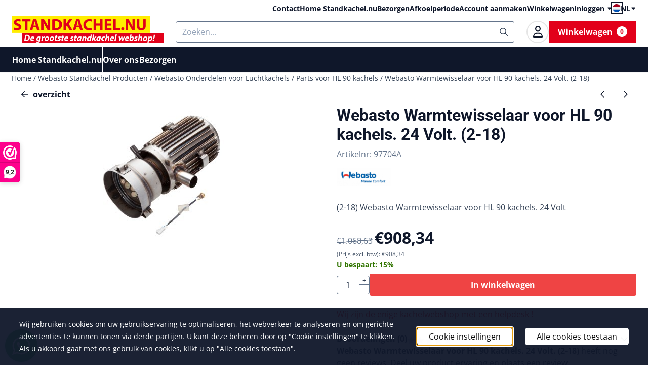

--- FILE ---
content_type: text/html; charset=UTF-8
request_url: https://www.standkachel.nu/webasto-kachels-en-onderdelen/webasto-air-top-hl24-hl32-2000-s-st-stc-3500-st-en-5000-st--3900-evo-5500-evo-en-evo-40-en-evo-55-reparatieonderdelen/webasto-hl90-24-volt/webasto-warmtewisselaar-hl90-24-volt
body_size: 23847
content:
<!DOCTYPE html> <html lang="nl" class="no-js"> <head> <meta http-equiv="content-type" content="text/html; charset=utf-8"/> <meta name="description" content="Webasto Warmtewisselaar voor HL 90 kachels. 24 Volt"/> <meta name="robots" content="index,follow"> <meta name="viewport" content="width=device-width, initial-scale=1, user-scalable=yes, maximum-scale=5" /> <meta name="google-site-verification" content="_w4zDOZUJUpJntdXDNWSvg-13mhxKYVYJF-amTyIPBA"/> <meta name="msvalidate.01" content="3D6377A385F50BC481242049A9F82457"/> <title>Webasto Warmtewisselaar voor HL 90 kachels. 24 Volt</title> <base href="https://www.standkachel.nu/"/> <link rel="dns-prefetch" href="https://fonts.gstatic.com/"> <link rel="dns-prefetch" href="https://cdn.shoptrader.com/"> <link rel="dns-prefetch" href="https://connect.facebook.net/"> <link rel="icon" href="https://www.standkachel.nu/images/faviconimages/flavicon-standkachel.ico" type="image/x-icon"> <link rel="shortcut icon" type="image/x-icon" href="https://www.standkachel.nu/images/faviconimages/flavicon-standkachel.ico"/> <link rel="canonical" href="https://www.standkachel.nu/webasto-kachels-en-onderdelen/webasto-air-top-hl24-hl32-2000-s-st-stc-3500-st-en-5000-st--3900-evo-5500-evo-en-evo-40-en-evo-55-reparatieonderdelen/webasto-hl90-24-volt/webasto-warmtewisselaar-hl90-24-volt"/> <link rel="alternate" hreflang="nl" href="https://www.standkachel.nu/webasto-kachels-en-onderdelen/webasto-air-top-hl24-hl32-2000-s-st-stc-3500-st-en-5000-st--3900-evo-5500-evo-en-evo-40-en-evo-55-reparatieonderdelen/webasto-hl90-24-volt/webasto-warmtewisselaar-hl90-24-volt"/> <link rel="alternate" hreflang="x-default" href="https://www.standkachel.nu/webasto-kachels-en-onderdelen/webasto-air-top-hl24-hl32-2000-s-st-stc-3500-st-en-5000-st--3900-evo-5500-evo-en-evo-40-en-evo-55-reparatieonderdelen/webasto-hl90-24-volt/webasto-warmtewisselaar-hl90-24-volt"/> <link rel="alternate" hreflang="en" href="https://www.standkachel.nu/webasto-air-and-water-heaters-and/webasto-air-top-hl24-hl32-2000-s-st-stc-3500-st-en-5000-st--3900-evo-5500-evo-en-evo-40-en-evo-55-reparatieonderdelen/webasto-hl90-24-volt/webasto-heat-exchanger-hl90-24-volt"/> <script>
        window.translations = {
                        PRODUCT_CARD_ARIA_LABEL: 'Product: ',
            PRODUCT_PRIJS_ARIA_LABEL: 'Prijs: ',
                        SHOPPING_CART_BUTTON_ARIA_LABEL_1: 'Voeg ',
            SHOPPING_CART_BUTTON_ARIA_LABEL_2: ' toe aan winkelwagen',
            PRODUCT_PRIJS_KORTING_ARIA_LABEL_1: 'Van ',
            PRODUCT_PRIJS_KORTING_ARIA_LABEL_2: ' voor ',
                        SHOPPINGCART_ARIA_LIVE_QUANTITY_UPDATE_MESSAGE_BEGIN: 'Aantal van',
            SHOPPINGCART_ARIA_LIVE_QUANTITY_INCREASE_MESSAGE: 'is verhoogd naar',
            SHOPPINGCART_ARIA_LIVE_QUANTITY_DECREASE_MESSAGE: 'is verlaagd naar',
            SHOPPINGCART_ARIA_LIVE_DELETE_PRODUCT_MESSAGE: 'is verwijderd uit de winkelwagen.',
            SHOPPINGCART_ARIA_LIVE_QUANTITY_REFRESH_MESSAGE: 'is bijgewerkt naar'
        };
    </script> <style>
            @font-face{font-display:swap;font-family:'Open Sans';font-style:normal;font-weight:400;font-stretch:normal;src:url(https://fonts.gstatic.com/s/opensans/v44/memSYaGs126MiZpBA-UvWbX2vVnXBbObj2OVZyOOSr4dVJWUgsjZ0B4taVIGxA.woff2) format('woff2');unicode-range:U+0460-052F,U+1C80-1C8A,U+20B4,U+2DE0-2DFF,U+A640-A69F,U+FE2E-FE2F}@font-face{font-display:swap;font-family:'Open Sans';font-style:normal;font-weight:400;font-stretch:normal;src:url(https://fonts.gstatic.com/s/opensans/v44/memSYaGs126MiZpBA-UvWbX2vVnXBbObj2OVZyOOSr4dVJWUgsjZ0B4kaVIGxA.woff2) format('woff2');unicode-range:U+0301,U+0400-045F,U+0490-0491,U+04B0-04B1,U+2116}@font-face{font-display:swap;font-family:'Open Sans';font-style:normal;font-weight:400;font-stretch:normal;src:url(https://fonts.gstatic.com/s/opensans/v44/memSYaGs126MiZpBA-UvWbX2vVnXBbObj2OVZyOOSr4dVJWUgsjZ0B4saVIGxA.woff2) format('woff2');unicode-range:U+1F00-1FFF}@font-face{font-display:swap;font-family:'Open Sans';font-style:normal;font-weight:400;font-stretch:normal;src:url(https://fonts.gstatic.com/s/opensans/v44/memSYaGs126MiZpBA-UvWbX2vVnXBbObj2OVZyOOSr4dVJWUgsjZ0B4jaVIGxA.woff2) format('woff2');unicode-range:U+0370-0377,U+037A-037F,U+0384-038A,U+038C,U+038E-03A1,U+03A3-03FF}@font-face{font-display:swap;font-family:'Open Sans';font-style:normal;font-weight:400;font-stretch:normal;src:url(https://fonts.gstatic.com/s/opensans/v44/memSYaGs126MiZpBA-UvWbX2vVnXBbObj2OVZyOOSr4dVJWUgsjZ0B4iaVIGxA.woff2) format('woff2');unicode-range:U+0307-0308,U+0590-05FF,U+200C-2010,U+20AA,U+25CC,U+FB1D-FB4F}@font-face{font-display:swap;font-family:'Open Sans';font-style:normal;font-weight:400;font-stretch:normal;src:url(https://fonts.gstatic.com/s/opensans/v44/memSYaGs126MiZpBA-UvWbX2vVnXBbObj2OVZyOOSr4dVJWUgsjZ0B5caVIGxA.woff2) format('woff2');unicode-range:U+0302-0303,U+0305,U+0307-0308,U+0310,U+0312,U+0315,U+031A,U+0326-0327,U+032C,U+032F-0330,U+0332-0333,U+0338,U+033A,U+0346,U+034D,U+0391-03A1,U+03A3-03A9,U+03B1-03C9,U+03D1,U+03D5-03D6,U+03F0-03F1,U+03F4-03F5,U+2016-2017,U+2034-2038,U+203C,U+2040,U+2043,U+2047,U+2050,U+2057,U+205F,U+2070-2071,U+2074-208E,U+2090-209C,U+20D0-20DC,U+20E1,U+20E5-20EF,U+2100-2112,U+2114-2115,U+2117-2121,U+2123-214F,U+2190,U+2192,U+2194-21AE,U+21B0-21E5,U+21F1-21F2,U+21F4-2211,U+2213-2214,U+2216-22FF,U+2308-230B,U+2310,U+2319,U+231C-2321,U+2336-237A,U+237C,U+2395,U+239B-23B7,U+23D0,U+23DC-23E1,U+2474-2475,U+25AF,U+25B3,U+25B7,U+25BD,U+25C1,U+25CA,U+25CC,U+25FB,U+266D-266F,U+27C0-27FF,U+2900-2AFF,U+2B0E-2B11,U+2B30-2B4C,U+2BFE,U+3030,U+FF5B,U+FF5D,U+1D400-1D7FF,U+1EE00-1EEFF}@font-face{font-display:swap;font-family:'Open Sans';font-style:normal;font-weight:400;font-stretch:normal;src:url(https://fonts.gstatic.com/s/opensans/v44/memSYaGs126MiZpBA-UvWbX2vVnXBbObj2OVZyOOSr4dVJWUgsjZ0B5OaVIGxA.woff2) format('woff2');unicode-range:U+0001-000C,U+000E-001F,U+007F-009F,U+20DD-20E0,U+20E2-20E4,U+2150-218F,U+2190,U+2192,U+2194-2199,U+21AF,U+21E6-21F0,U+21F3,U+2218-2219,U+2299,U+22C4-22C6,U+2300-243F,U+2440-244A,U+2460-24FF,U+25A0-27BF,U+2800-28FF,U+2921-2922,U+2981,U+29BF,U+29EB,U+2B00-2BFF,U+4DC0-4DFF,U+FFF9-FFFB,U+10140-1018E,U+10190-1019C,U+101A0,U+101D0-101FD,U+102E0-102FB,U+10E60-10E7E,U+1D2C0-1D2D3,U+1D2E0-1D37F,U+1F000-1F0FF,U+1F100-1F1AD,U+1F1E6-1F1FF,U+1F30D-1F30F,U+1F315,U+1F31C,U+1F31E,U+1F320-1F32C,U+1F336,U+1F378,U+1F37D,U+1F382,U+1F393-1F39F,U+1F3A7-1F3A8,U+1F3AC-1F3AF,U+1F3C2,U+1F3C4-1F3C6,U+1F3CA-1F3CE,U+1F3D4-1F3E0,U+1F3ED,U+1F3F1-1F3F3,U+1F3F5-1F3F7,U+1F408,U+1F415,U+1F41F,U+1F426,U+1F43F,U+1F441-1F442,U+1F444,U+1F446-1F449,U+1F44C-1F44E,U+1F453,U+1F46A,U+1F47D,U+1F4A3,U+1F4B0,U+1F4B3,U+1F4B9,U+1F4BB,U+1F4BF,U+1F4C8-1F4CB,U+1F4D6,U+1F4DA,U+1F4DF,U+1F4E3-1F4E6,U+1F4EA-1F4ED,U+1F4F7,U+1F4F9-1F4FB,U+1F4FD-1F4FE,U+1F503,U+1F507-1F50B,U+1F50D,U+1F512-1F513,U+1F53E-1F54A,U+1F54F-1F5FA,U+1F610,U+1F650-1F67F,U+1F687,U+1F68D,U+1F691,U+1F694,U+1F698,U+1F6AD,U+1F6B2,U+1F6B9-1F6BA,U+1F6BC,U+1F6C6-1F6CF,U+1F6D3-1F6D7,U+1F6E0-1F6EA,U+1F6F0-1F6F3,U+1F6F7-1F6FC,U+1F700-1F7FF,U+1F800-1F80B,U+1F810-1F847,U+1F850-1F859,U+1F860-1F887,U+1F890-1F8AD,U+1F8B0-1F8BB,U+1F8C0-1F8C1,U+1F900-1F90B,U+1F93B,U+1F946,U+1F984,U+1F996,U+1F9E9,U+1FA00-1FA6F,U+1FA70-1FA7C,U+1FA80-1FA89,U+1FA8F-1FAC6,U+1FACE-1FADC,U+1FADF-1FAE9,U+1FAF0-1FAF8,U+1FB00-1FBFF}@font-face{font-display:swap;font-family:'Open Sans';font-style:normal;font-weight:400;font-stretch:normal;src:url(https://fonts.gstatic.com/s/opensans/v44/memSYaGs126MiZpBA-UvWbX2vVnXBbObj2OVZyOOSr4dVJWUgsjZ0B4vaVIGxA.woff2) format('woff2');unicode-range:U+0102-0103,U+0110-0111,U+0128-0129,U+0168-0169,U+01A0-01A1,U+01AF-01B0,U+0300-0301,U+0303-0304,U+0308-0309,U+0323,U+0329,U+1EA0-1EF9,U+20AB}@font-face{font-display:swap;font-family:'Open Sans';font-style:normal;font-weight:400;font-stretch:normal;src:url(https://fonts.gstatic.com/s/opensans/v44/memSYaGs126MiZpBA-UvWbX2vVnXBbObj2OVZyOOSr4dVJWUgsjZ0B4uaVIGxA.woff2) format('woff2');unicode-range:U+0100-02BA,U+02BD-02C5,U+02C7-02CC,U+02CE-02D7,U+02DD-02FF,U+0304,U+0308,U+0329,U+1D00-1DBF,U+1E00-1E9F,U+1EF2-1EFF,U+2020,U+20A0-20AB,U+20AD-20C0,U+2113,U+2C60-2C7F,U+A720-A7FF}@font-face{font-display:swap;font-family:'Open Sans';font-style:normal;font-weight:400;font-stretch:normal;src:url(https://fonts.gstatic.com/s/opensans/v44/memSYaGs126MiZpBA-UvWbX2vVnXBbObj2OVZyOOSr4dVJWUgsjZ0B4gaVI.woff2) format('woff2');unicode-range:U+0000-00FF,U+0131,U+0152-0153,U+02BB-02BC,U+02C6,U+02DA,U+02DC,U+0304,U+0308,U+0329,U+2000-206F,U+20AC,U+2122,U+2191,U+2193,U+2212,U+2215,U+FEFF,U+FFFD}@font-face{font-display:swap;font-family:'Open Sans';font-style:normal;font-weight:700;font-stretch:normal;src:url(https://fonts.gstatic.com/s/opensans/v44/memSYaGs126MiZpBA-UvWbX2vVnXBbObj2OVZyOOSr4dVJWUgsg-1x4taVIGxA.woff2) format('woff2');unicode-range:U+0460-052F,U+1C80-1C8A,U+20B4,U+2DE0-2DFF,U+A640-A69F,U+FE2E-FE2F}@font-face{font-display:swap;font-family:'Open Sans';font-style:normal;font-weight:700;font-stretch:normal;src:url(https://fonts.gstatic.com/s/opensans/v44/memSYaGs126MiZpBA-UvWbX2vVnXBbObj2OVZyOOSr4dVJWUgsg-1x4kaVIGxA.woff2) format('woff2');unicode-range:U+0301,U+0400-045F,U+0490-0491,U+04B0-04B1,U+2116}@font-face{font-display:swap;font-family:'Open Sans';font-style:normal;font-weight:700;font-stretch:normal;src:url(https://fonts.gstatic.com/s/opensans/v44/memSYaGs126MiZpBA-UvWbX2vVnXBbObj2OVZyOOSr4dVJWUgsg-1x4saVIGxA.woff2) format('woff2');unicode-range:U+1F00-1FFF}@font-face{font-display:swap;font-family:'Open Sans';font-style:normal;font-weight:700;font-stretch:normal;src:url(https://fonts.gstatic.com/s/opensans/v44/memSYaGs126MiZpBA-UvWbX2vVnXBbObj2OVZyOOSr4dVJWUgsg-1x4jaVIGxA.woff2) format('woff2');unicode-range:U+0370-0377,U+037A-037F,U+0384-038A,U+038C,U+038E-03A1,U+03A3-03FF}@font-face{font-display:swap;font-family:'Open Sans';font-style:normal;font-weight:700;font-stretch:normal;src:url(https://fonts.gstatic.com/s/opensans/v44/memSYaGs126MiZpBA-UvWbX2vVnXBbObj2OVZyOOSr4dVJWUgsg-1x4iaVIGxA.woff2) format('woff2');unicode-range:U+0307-0308,U+0590-05FF,U+200C-2010,U+20AA,U+25CC,U+FB1D-FB4F}@font-face{font-display:swap;font-family:'Open Sans';font-style:normal;font-weight:700;font-stretch:normal;src:url(https://fonts.gstatic.com/s/opensans/v44/memSYaGs126MiZpBA-UvWbX2vVnXBbObj2OVZyOOSr4dVJWUgsg-1x5caVIGxA.woff2) format('woff2');unicode-range:U+0302-0303,U+0305,U+0307-0308,U+0310,U+0312,U+0315,U+031A,U+0326-0327,U+032C,U+032F-0330,U+0332-0333,U+0338,U+033A,U+0346,U+034D,U+0391-03A1,U+03A3-03A9,U+03B1-03C9,U+03D1,U+03D5-03D6,U+03F0-03F1,U+03F4-03F5,U+2016-2017,U+2034-2038,U+203C,U+2040,U+2043,U+2047,U+2050,U+2057,U+205F,U+2070-2071,U+2074-208E,U+2090-209C,U+20D0-20DC,U+20E1,U+20E5-20EF,U+2100-2112,U+2114-2115,U+2117-2121,U+2123-214F,U+2190,U+2192,U+2194-21AE,U+21B0-21E5,U+21F1-21F2,U+21F4-2211,U+2213-2214,U+2216-22FF,U+2308-230B,U+2310,U+2319,U+231C-2321,U+2336-237A,U+237C,U+2395,U+239B-23B7,U+23D0,U+23DC-23E1,U+2474-2475,U+25AF,U+25B3,U+25B7,U+25BD,U+25C1,U+25CA,U+25CC,U+25FB,U+266D-266F,U+27C0-27FF,U+2900-2AFF,U+2B0E-2B11,U+2B30-2B4C,U+2BFE,U+3030,U+FF5B,U+FF5D,U+1D400-1D7FF,U+1EE00-1EEFF}@font-face{font-display:swap;font-family:'Open Sans';font-style:normal;font-weight:700;font-stretch:normal;src:url(https://fonts.gstatic.com/s/opensans/v44/memSYaGs126MiZpBA-UvWbX2vVnXBbObj2OVZyOOSr4dVJWUgsg-1x5OaVIGxA.woff2) format('woff2');unicode-range:U+0001-000C,U+000E-001F,U+007F-009F,U+20DD-20E0,U+20E2-20E4,U+2150-218F,U+2190,U+2192,U+2194-2199,U+21AF,U+21E6-21F0,U+21F3,U+2218-2219,U+2299,U+22C4-22C6,U+2300-243F,U+2440-244A,U+2460-24FF,U+25A0-27BF,U+2800-28FF,U+2921-2922,U+2981,U+29BF,U+29EB,U+2B00-2BFF,U+4DC0-4DFF,U+FFF9-FFFB,U+10140-1018E,U+10190-1019C,U+101A0,U+101D0-101FD,U+102E0-102FB,U+10E60-10E7E,U+1D2C0-1D2D3,U+1D2E0-1D37F,U+1F000-1F0FF,U+1F100-1F1AD,U+1F1E6-1F1FF,U+1F30D-1F30F,U+1F315,U+1F31C,U+1F31E,U+1F320-1F32C,U+1F336,U+1F378,U+1F37D,U+1F382,U+1F393-1F39F,U+1F3A7-1F3A8,U+1F3AC-1F3AF,U+1F3C2,U+1F3C4-1F3C6,U+1F3CA-1F3CE,U+1F3D4-1F3E0,U+1F3ED,U+1F3F1-1F3F3,U+1F3F5-1F3F7,U+1F408,U+1F415,U+1F41F,U+1F426,U+1F43F,U+1F441-1F442,U+1F444,U+1F446-1F449,U+1F44C-1F44E,U+1F453,U+1F46A,U+1F47D,U+1F4A3,U+1F4B0,U+1F4B3,U+1F4B9,U+1F4BB,U+1F4BF,U+1F4C8-1F4CB,U+1F4D6,U+1F4DA,U+1F4DF,U+1F4E3-1F4E6,U+1F4EA-1F4ED,U+1F4F7,U+1F4F9-1F4FB,U+1F4FD-1F4FE,U+1F503,U+1F507-1F50B,U+1F50D,U+1F512-1F513,U+1F53E-1F54A,U+1F54F-1F5FA,U+1F610,U+1F650-1F67F,U+1F687,U+1F68D,U+1F691,U+1F694,U+1F698,U+1F6AD,U+1F6B2,U+1F6B9-1F6BA,U+1F6BC,U+1F6C6-1F6CF,U+1F6D3-1F6D7,U+1F6E0-1F6EA,U+1F6F0-1F6F3,U+1F6F7-1F6FC,U+1F700-1F7FF,U+1F800-1F80B,U+1F810-1F847,U+1F850-1F859,U+1F860-1F887,U+1F890-1F8AD,U+1F8B0-1F8BB,U+1F8C0-1F8C1,U+1F900-1F90B,U+1F93B,U+1F946,U+1F984,U+1F996,U+1F9E9,U+1FA00-1FA6F,U+1FA70-1FA7C,U+1FA80-1FA89,U+1FA8F-1FAC6,U+1FACE-1FADC,U+1FADF-1FAE9,U+1FAF0-1FAF8,U+1FB00-1FBFF}@font-face{font-display:swap;font-family:'Open Sans';font-style:normal;font-weight:700;font-stretch:normal;src:url(https://fonts.gstatic.com/s/opensans/v44/memSYaGs126MiZpBA-UvWbX2vVnXBbObj2OVZyOOSr4dVJWUgsg-1x4vaVIGxA.woff2) format('woff2');unicode-range:U+0102-0103,U+0110-0111,U+0128-0129,U+0168-0169,U+01A0-01A1,U+01AF-01B0,U+0300-0301,U+0303-0304,U+0308-0309,U+0323,U+0329,U+1EA0-1EF9,U+20AB}@font-face{font-display:swap;font-family:'Open Sans';font-style:normal;font-weight:700;font-stretch:normal;src:url(https://fonts.gstatic.com/s/opensans/v44/memSYaGs126MiZpBA-UvWbX2vVnXBbObj2OVZyOOSr4dVJWUgsg-1x4uaVIGxA.woff2) format('woff2');unicode-range:U+0100-02BA,U+02BD-02C5,U+02C7-02CC,U+02CE-02D7,U+02DD-02FF,U+0304,U+0308,U+0329,U+1D00-1DBF,U+1E00-1E9F,U+1EF2-1EFF,U+2020,U+20A0-20AB,U+20AD-20C0,U+2113,U+2C60-2C7F,U+A720-A7FF}@font-face{font-display:swap;font-family:'Open Sans';font-style:normal;font-weight:700;font-stretch:normal;src:url(https://fonts.gstatic.com/s/opensans/v44/memSYaGs126MiZpBA-UvWbX2vVnXBbObj2OVZyOOSr4dVJWUgsg-1x4gaVI.woff2) format('woff2');unicode-range:U+0000-00FF,U+0131,U+0152-0153,U+02BB-02BC,U+02C6,U+02DA,U+02DC,U+0304,U+0308,U+0329,U+2000-206F,U+20AC,U+2122,U+2191,U+2193,U+2212,U+2215,U+FEFF,U+FFFD}@font-face{font-display:swap;font-family:'Roboto';font-style:normal;font-weight:400;font-stretch:normal;src:url(https://fonts.gstatic.com/s/roboto/v50/KFOMCnqEu92Fr1ME7kSn66aGLdTylUAMQXC89YmC2DPNWubEbVmZiArmlw.woff2) format('woff2');unicode-range:U+0460-052F,U+1C80-1C8A,U+20B4,U+2DE0-2DFF,U+A640-A69F,U+FE2E-FE2F}@font-face{font-display:swap;font-family:'Roboto';font-style:normal;font-weight:400;font-stretch:normal;src:url(https://fonts.gstatic.com/s/roboto/v50/KFOMCnqEu92Fr1ME7kSn66aGLdTylUAMQXC89YmC2DPNWubEbVmQiArmlw.woff2) format('woff2');unicode-range:U+0301,U+0400-045F,U+0490-0491,U+04B0-04B1,U+2116}@font-face{font-display:swap;font-family:'Roboto';font-style:normal;font-weight:400;font-stretch:normal;src:url(https://fonts.gstatic.com/s/roboto/v50/KFOMCnqEu92Fr1ME7kSn66aGLdTylUAMQXC89YmC2DPNWubEbVmYiArmlw.woff2) format('woff2');unicode-range:U+1F00-1FFF}@font-face{font-display:swap;font-family:'Roboto';font-style:normal;font-weight:400;font-stretch:normal;src:url(https://fonts.gstatic.com/s/roboto/v50/KFOMCnqEu92Fr1ME7kSn66aGLdTylUAMQXC89YmC2DPNWubEbVmXiArmlw.woff2) format('woff2');unicode-range:U+0370-0377,U+037A-037F,U+0384-038A,U+038C,U+038E-03A1,U+03A3-03FF}@font-face{font-display:swap;font-family:'Roboto';font-style:normal;font-weight:400;font-stretch:normal;src:url(https://fonts.gstatic.com/s/roboto/v50/KFOMCnqEu92Fr1ME7kSn66aGLdTylUAMQXC89YmC2DPNWubEbVnoiArmlw.woff2) format('woff2');unicode-range:U+0302-0303,U+0305,U+0307-0308,U+0310,U+0312,U+0315,U+031A,U+0326-0327,U+032C,U+032F-0330,U+0332-0333,U+0338,U+033A,U+0346,U+034D,U+0391-03A1,U+03A3-03A9,U+03B1-03C9,U+03D1,U+03D5-03D6,U+03F0-03F1,U+03F4-03F5,U+2016-2017,U+2034-2038,U+203C,U+2040,U+2043,U+2047,U+2050,U+2057,U+205F,U+2070-2071,U+2074-208E,U+2090-209C,U+20D0-20DC,U+20E1,U+20E5-20EF,U+2100-2112,U+2114-2115,U+2117-2121,U+2123-214F,U+2190,U+2192,U+2194-21AE,U+21B0-21E5,U+21F1-21F2,U+21F4-2211,U+2213-2214,U+2216-22FF,U+2308-230B,U+2310,U+2319,U+231C-2321,U+2336-237A,U+237C,U+2395,U+239B-23B7,U+23D0,U+23DC-23E1,U+2474-2475,U+25AF,U+25B3,U+25B7,U+25BD,U+25C1,U+25CA,U+25CC,U+25FB,U+266D-266F,U+27C0-27FF,U+2900-2AFF,U+2B0E-2B11,U+2B30-2B4C,U+2BFE,U+3030,U+FF5B,U+FF5D,U+1D400-1D7FF,U+1EE00-1EEFF}@font-face{font-display:swap;font-family:'Roboto';font-style:normal;font-weight:400;font-stretch:normal;src:url(https://fonts.gstatic.com/s/roboto/v50/KFOMCnqEu92Fr1ME7kSn66aGLdTylUAMQXC89YmC2DPNWubEbVn6iArmlw.woff2) format('woff2');unicode-range:U+0001-000C,U+000E-001F,U+007F-009F,U+20DD-20E0,U+20E2-20E4,U+2150-218F,U+2190,U+2192,U+2194-2199,U+21AF,U+21E6-21F0,U+21F3,U+2218-2219,U+2299,U+22C4-22C6,U+2300-243F,U+2440-244A,U+2460-24FF,U+25A0-27BF,U+2800-28FF,U+2921-2922,U+2981,U+29BF,U+29EB,U+2B00-2BFF,U+4DC0-4DFF,U+FFF9-FFFB,U+10140-1018E,U+10190-1019C,U+101A0,U+101D0-101FD,U+102E0-102FB,U+10E60-10E7E,U+1D2C0-1D2D3,U+1D2E0-1D37F,U+1F000-1F0FF,U+1F100-1F1AD,U+1F1E6-1F1FF,U+1F30D-1F30F,U+1F315,U+1F31C,U+1F31E,U+1F320-1F32C,U+1F336,U+1F378,U+1F37D,U+1F382,U+1F393-1F39F,U+1F3A7-1F3A8,U+1F3AC-1F3AF,U+1F3C2,U+1F3C4-1F3C6,U+1F3CA-1F3CE,U+1F3D4-1F3E0,U+1F3ED,U+1F3F1-1F3F3,U+1F3F5-1F3F7,U+1F408,U+1F415,U+1F41F,U+1F426,U+1F43F,U+1F441-1F442,U+1F444,U+1F446-1F449,U+1F44C-1F44E,U+1F453,U+1F46A,U+1F47D,U+1F4A3,U+1F4B0,U+1F4B3,U+1F4B9,U+1F4BB,U+1F4BF,U+1F4C8-1F4CB,U+1F4D6,U+1F4DA,U+1F4DF,U+1F4E3-1F4E6,U+1F4EA-1F4ED,U+1F4F7,U+1F4F9-1F4FB,U+1F4FD-1F4FE,U+1F503,U+1F507-1F50B,U+1F50D,U+1F512-1F513,U+1F53E-1F54A,U+1F54F-1F5FA,U+1F610,U+1F650-1F67F,U+1F687,U+1F68D,U+1F691,U+1F694,U+1F698,U+1F6AD,U+1F6B2,U+1F6B9-1F6BA,U+1F6BC,U+1F6C6-1F6CF,U+1F6D3-1F6D7,U+1F6E0-1F6EA,U+1F6F0-1F6F3,U+1F6F7-1F6FC,U+1F700-1F7FF,U+1F800-1F80B,U+1F810-1F847,U+1F850-1F859,U+1F860-1F887,U+1F890-1F8AD,U+1F8B0-1F8BB,U+1F8C0-1F8C1,U+1F900-1F90B,U+1F93B,U+1F946,U+1F984,U+1F996,U+1F9E9,U+1FA00-1FA6F,U+1FA70-1FA7C,U+1FA80-1FA89,U+1FA8F-1FAC6,U+1FACE-1FADC,U+1FADF-1FAE9,U+1FAF0-1FAF8,U+1FB00-1FBFF}@font-face{font-display:swap;font-family:'Roboto';font-style:normal;font-weight:400;font-stretch:normal;src:url(https://fonts.gstatic.com/s/roboto/v50/KFOMCnqEu92Fr1ME7kSn66aGLdTylUAMQXC89YmC2DPNWubEbVmbiArmlw.woff2) format('woff2');unicode-range:U+0102-0103,U+0110-0111,U+0128-0129,U+0168-0169,U+01A0-01A1,U+01AF-01B0,U+0300-0301,U+0303-0304,U+0308-0309,U+0323,U+0329,U+1EA0-1EF9,U+20AB}@font-face{font-display:swap;font-family:'Roboto';font-style:normal;font-weight:400;font-stretch:normal;src:url(https://fonts.gstatic.com/s/roboto/v50/KFOMCnqEu92Fr1ME7kSn66aGLdTylUAMQXC89YmC2DPNWubEbVmaiArmlw.woff2) format('woff2');unicode-range:U+0100-02BA,U+02BD-02C5,U+02C7-02CC,U+02CE-02D7,U+02DD-02FF,U+0304,U+0308,U+0329,U+1D00-1DBF,U+1E00-1E9F,U+1EF2-1EFF,U+2020,U+20A0-20AB,U+20AD-20C0,U+2113,U+2C60-2C7F,U+A720-A7FF}@font-face{font-display:swap;font-family:'Roboto';font-style:normal;font-weight:400;font-stretch:normal;src:url(https://fonts.gstatic.com/s/roboto/v50/KFOMCnqEu92Fr1ME7kSn66aGLdTylUAMQXC89YmC2DPNWubEbVmUiAo.woff2) format('woff2');unicode-range:U+0000-00FF,U+0131,U+0152-0153,U+02BB-02BC,U+02C6,U+02DA,U+02DC,U+0304,U+0308,U+0329,U+2000-206F,U+20AC,U+2122,U+2191,U+2193,U+2212,U+2215,U+FEFF,U+FFFD}@font-face{font-display:swap;font-family:'Roboto';font-style:normal;font-weight:700;font-stretch:normal;src:url(https://fonts.gstatic.com/s/roboto/v50/KFOMCnqEu92Fr1ME7kSn66aGLdTylUAMQXC89YmC2DPNWuYjalmZiArmlw.woff2) format('woff2');unicode-range:U+0460-052F,U+1C80-1C8A,U+20B4,U+2DE0-2DFF,U+A640-A69F,U+FE2E-FE2F}@font-face{font-display:swap;font-family:'Roboto';font-style:normal;font-weight:700;font-stretch:normal;src:url(https://fonts.gstatic.com/s/roboto/v50/KFOMCnqEu92Fr1ME7kSn66aGLdTylUAMQXC89YmC2DPNWuYjalmQiArmlw.woff2) format('woff2');unicode-range:U+0301,U+0400-045F,U+0490-0491,U+04B0-04B1,U+2116}@font-face{font-display:swap;font-family:'Roboto';font-style:normal;font-weight:700;font-stretch:normal;src:url(https://fonts.gstatic.com/s/roboto/v50/KFOMCnqEu92Fr1ME7kSn66aGLdTylUAMQXC89YmC2DPNWuYjalmYiArmlw.woff2) format('woff2');unicode-range:U+1F00-1FFF}@font-face{font-display:swap;font-family:'Roboto';font-style:normal;font-weight:700;font-stretch:normal;src:url(https://fonts.gstatic.com/s/roboto/v50/KFOMCnqEu92Fr1ME7kSn66aGLdTylUAMQXC89YmC2DPNWuYjalmXiArmlw.woff2) format('woff2');unicode-range:U+0370-0377,U+037A-037F,U+0384-038A,U+038C,U+038E-03A1,U+03A3-03FF}@font-face{font-display:swap;font-family:'Roboto';font-style:normal;font-weight:700;font-stretch:normal;src:url(https://fonts.gstatic.com/s/roboto/v50/KFOMCnqEu92Fr1ME7kSn66aGLdTylUAMQXC89YmC2DPNWuYjalnoiArmlw.woff2) format('woff2');unicode-range:U+0302-0303,U+0305,U+0307-0308,U+0310,U+0312,U+0315,U+031A,U+0326-0327,U+032C,U+032F-0330,U+0332-0333,U+0338,U+033A,U+0346,U+034D,U+0391-03A1,U+03A3-03A9,U+03B1-03C9,U+03D1,U+03D5-03D6,U+03F0-03F1,U+03F4-03F5,U+2016-2017,U+2034-2038,U+203C,U+2040,U+2043,U+2047,U+2050,U+2057,U+205F,U+2070-2071,U+2074-208E,U+2090-209C,U+20D0-20DC,U+20E1,U+20E5-20EF,U+2100-2112,U+2114-2115,U+2117-2121,U+2123-214F,U+2190,U+2192,U+2194-21AE,U+21B0-21E5,U+21F1-21F2,U+21F4-2211,U+2213-2214,U+2216-22FF,U+2308-230B,U+2310,U+2319,U+231C-2321,U+2336-237A,U+237C,U+2395,U+239B-23B7,U+23D0,U+23DC-23E1,U+2474-2475,U+25AF,U+25B3,U+25B7,U+25BD,U+25C1,U+25CA,U+25CC,U+25FB,U+266D-266F,U+27C0-27FF,U+2900-2AFF,U+2B0E-2B11,U+2B30-2B4C,U+2BFE,U+3030,U+FF5B,U+FF5D,U+1D400-1D7FF,U+1EE00-1EEFF}@font-face{font-display:swap;font-family:'Roboto';font-style:normal;font-weight:700;font-stretch:normal;src:url(https://fonts.gstatic.com/s/roboto/v50/KFOMCnqEu92Fr1ME7kSn66aGLdTylUAMQXC89YmC2DPNWuYjaln6iArmlw.woff2) format('woff2');unicode-range:U+0001-000C,U+000E-001F,U+007F-009F,U+20DD-20E0,U+20E2-20E4,U+2150-218F,U+2190,U+2192,U+2194-2199,U+21AF,U+21E6-21F0,U+21F3,U+2218-2219,U+2299,U+22C4-22C6,U+2300-243F,U+2440-244A,U+2460-24FF,U+25A0-27BF,U+2800-28FF,U+2921-2922,U+2981,U+29BF,U+29EB,U+2B00-2BFF,U+4DC0-4DFF,U+FFF9-FFFB,U+10140-1018E,U+10190-1019C,U+101A0,U+101D0-101FD,U+102E0-102FB,U+10E60-10E7E,U+1D2C0-1D2D3,U+1D2E0-1D37F,U+1F000-1F0FF,U+1F100-1F1AD,U+1F1E6-1F1FF,U+1F30D-1F30F,U+1F315,U+1F31C,U+1F31E,U+1F320-1F32C,U+1F336,U+1F378,U+1F37D,U+1F382,U+1F393-1F39F,U+1F3A7-1F3A8,U+1F3AC-1F3AF,U+1F3C2,U+1F3C4-1F3C6,U+1F3CA-1F3CE,U+1F3D4-1F3E0,U+1F3ED,U+1F3F1-1F3F3,U+1F3F5-1F3F7,U+1F408,U+1F415,U+1F41F,U+1F426,U+1F43F,U+1F441-1F442,U+1F444,U+1F446-1F449,U+1F44C-1F44E,U+1F453,U+1F46A,U+1F47D,U+1F4A3,U+1F4B0,U+1F4B3,U+1F4B9,U+1F4BB,U+1F4BF,U+1F4C8-1F4CB,U+1F4D6,U+1F4DA,U+1F4DF,U+1F4E3-1F4E6,U+1F4EA-1F4ED,U+1F4F7,U+1F4F9-1F4FB,U+1F4FD-1F4FE,U+1F503,U+1F507-1F50B,U+1F50D,U+1F512-1F513,U+1F53E-1F54A,U+1F54F-1F5FA,U+1F610,U+1F650-1F67F,U+1F687,U+1F68D,U+1F691,U+1F694,U+1F698,U+1F6AD,U+1F6B2,U+1F6B9-1F6BA,U+1F6BC,U+1F6C6-1F6CF,U+1F6D3-1F6D7,U+1F6E0-1F6EA,U+1F6F0-1F6F3,U+1F6F7-1F6FC,U+1F700-1F7FF,U+1F800-1F80B,U+1F810-1F847,U+1F850-1F859,U+1F860-1F887,U+1F890-1F8AD,U+1F8B0-1F8BB,U+1F8C0-1F8C1,U+1F900-1F90B,U+1F93B,U+1F946,U+1F984,U+1F996,U+1F9E9,U+1FA00-1FA6F,U+1FA70-1FA7C,U+1FA80-1FA89,U+1FA8F-1FAC6,U+1FACE-1FADC,U+1FADF-1FAE9,U+1FAF0-1FAF8,U+1FB00-1FBFF}@font-face{font-display:swap;font-family:'Roboto';font-style:normal;font-weight:700;font-stretch:normal;src:url(https://fonts.gstatic.com/s/roboto/v50/KFOMCnqEu92Fr1ME7kSn66aGLdTylUAMQXC89YmC2DPNWuYjalmbiArmlw.woff2) format('woff2');unicode-range:U+0102-0103,U+0110-0111,U+0128-0129,U+0168-0169,U+01A0-01A1,U+01AF-01B0,U+0300-0301,U+0303-0304,U+0308-0309,U+0323,U+0329,U+1EA0-1EF9,U+20AB}@font-face{font-display:swap;font-family:'Roboto';font-style:normal;font-weight:700;font-stretch:normal;src:url(https://fonts.gstatic.com/s/roboto/v50/KFOMCnqEu92Fr1ME7kSn66aGLdTylUAMQXC89YmC2DPNWuYjalmaiArmlw.woff2) format('woff2');unicode-range:U+0100-02BA,U+02BD-02C5,U+02C7-02CC,U+02CE-02D7,U+02DD-02FF,U+0304,U+0308,U+0329,U+1D00-1DBF,U+1E00-1E9F,U+1EF2-1EFF,U+2020,U+20A0-20AB,U+20AD-20C0,U+2113,U+2C60-2C7F,U+A720-A7FF}@font-face{font-display:swap;font-family:'Roboto';font-style:normal;font-weight:700;font-stretch:normal;src:url(https://fonts.gstatic.com/s/roboto/v50/KFOMCnqEu92Fr1ME7kSn66aGLdTylUAMQXC89YmC2DPNWuYjalmUiAo.woff2) format('woff2');unicode-range:U+0000-00FF,U+0131,U+0152-0153,U+02BB-02BC,U+02C6,U+02DA,U+02DC,U+0304,U+0308,U+0329,U+2000-206F,U+20AC,U+2122,U+2191,U+2193,U+2212,U+2215,U+FEFF,U+FFFD}#owl-carousel-homepage .owl-dots .owl-dot.active span,#owl-carousel-homepage .owl-dots .owl-dot:hover span{background:#!important}div#slider-homepage{max-height:500px}.mega-menu{--mega-menu-column-width:275px;--mega-menu-column-spacer:2rem;--mega-menu-extra-field-spacer:var(--mega-menu-column-spacer);--mega-menu-extra-field-width:275px;--mega-menu-heading-color:var(--grey-900);--mega-menu-heading-color-hover:var(--grey-900);--mega-menu-link-color:var(--grey-700);--mega-menu-link-color-hover:var(--grey-700);--mega-menu-extra-field-color:var(--grey-700);justify-content:space-between;gap:var(--mega-menu-extra-field-spacer);display:none;position:absolute;height:auto;z-index:var(--mega-menu-dropdown-z-index);background:#fff;box-shadow:none;transition-property:box-shadow;border-radius:var(--mega-menu-dropdown-border-radius);border:0}.mega-menu:has(.mega-menu__extra-field){--mega-menu-column-width:245px}.hasSubChilds.mega-menu,.smallMenuMaxItems.mega-menu{--mega-menu-nav-width:calc(100% - var(--mega-menu-extra-field-width) - var(--mega-menu-extra-field-spacer));left:0;width:100%;padding-block:1.5rem;padding-inline:2rem}.hasNoSubChilds:not(.smallMenuMaxItems).mega-menu{--mega-menu-nav-width:auto;--mega-menu-min-width:12rem;min-width:var(--mega-menu-min-width);width:max-content;padding-block:.5rem;padding-inline:var(--site-nav-item-padding-x)}@supports selector(:has(a,b)){.site-nav-item--level-0:has(.hasNoSubChilds:not(.smallMenuMaxItems).mega-menu){position:relative}.hasNoSubChilds:not(.smallMenuMaxItems).mega-menu{min-width:max(var(--mega-menu-min-width), 100%)}}.site-nav-item--level-0 .mega-menu.is-open,.site-nav-item--level-0:hover .mega-menu,.site-nav-item--level-0.js-hover .mega-menu{display:flex;--mega-menu-box-shadow-backdrop:-500vh 1000vh 0 1000vh rgba(0, 0, 0, .05);--mega-menu-box-shadow-border-color:var(--border-color);--mega-menu-box-shadow-border:0 1px 0 0 var(--mega-menu-box-shadow-border-color), /* bottom */
            -1px 0 0 0 var(--mega-menu-box-shadow-border-color), /* left */
            1px 0 0 0 var(--mega-menu-box-shadow-border-color);box-shadow:var(--mega-menu-box-shadow-border),var(--shadow-xl),var(--mega-menu-box-shadow-backdrop)}.hasSubChilds .mega-menu__nav,.smallMenuMaxItems .mega-menu__nav{column-gap:var(--mega-menu-column-spacer);column-width:var(--mega-menu-column-width);column-count:auto}.mega-menu__nav{width:100%}.hasSubChilds .mega-menu__list-wrapper{flex:1 0 auto;width:100%;margin-bottom:1rem;-webkit-column-break-inside:avoid;page-break-inside:avoid;break-inside:avoid}.mega-menu__list-heading,.mega-menu__list-item-link{display:block;text-overflow:ellipsis;overflow-x:hidden}@media screen and (max-width:1200px){.site-nav-item-link--level-0,.mega-menu__list-heading,.mega-menu__list-item-link{font-size:var(--text-size-sm)}}.mega-menu__list-heading:hover,.mega-menu__list-heading:focus,.mega-menu__list-item-link:hover,.mega-menu__list-item-link:focus{text-decoration:underline}.hasSubChilds .mega-menu__list-heading{font-weight:var(--font-weight-bold);color:var(--mega-menu-heading-color)}.hasSubChilds .mega-menu__list-heading:hover,.hasSubChilds .mega-menu__list-heading:focus{color:var(--mega-menu-heading-color-hover)}.hasNoSubChilds .mega-menu__list-heading,.hasNoSubChilds .mega-menu__extra-field{padding-block:.5rem}.mega-menu__list-item-link{padding-block:.25em}.hasNoSubChilds .mega-menu__list-heading,.mega-menu__list-item-link{color:var(--mega-menu-link-color)}.hasNoSubChilds .mega-menu__list-heading:hover,.hasNoSubChilds .mega-menu__list-heading:focus,.mega-menu__list-item-link:hover,.mega-menu__list-item-link:focus{color:var(--mega-menu-link-color-hover)}.mega-menu__btn{--btn-font-weight:var(--font-weight-normal);margin-top:.25rem}.mega-menu__extra-field{color:var(--mega-menu-extra-field-color)}.mega-menu__extra-field img{max-width:100%;height:auto}.mega-menu__extra-field--has-category-image{display:flex}.mega-menu__category-image{margin:auto}
        </style> <link rel="stylesheet" href="/themes/4000/css/abstracts/_print.css" media="print" crossorigin> <link rel="stylesheet" href="/themes/4000/css/abstracts/_variables_new.css?v=131.29591855553092121456" crossorigin> <link rel="stylesheet" href="/images/css/stApp-4000.css?v=131.29591855553092121456" crossorigin> <link rel="stylesheet" href="/themes/4000/css/stProduct-4000.css?v=131.29591855553092121456" crossorigin> <link rel="stylesheet" href="/themes/4000/css/homepagebuilder.css.signalize?controller=product&pageId=2365&v=131.29591855553092121456" crossorigin> <link rel="stylesheet" href="/themes/4000/css/icomoon.css?v=131.29591855553092121456" media="print" onload="this.media='all'" crossorigin> <script type="application/ld+json">
            {
    "@context": "https://schema.org",
    "@type": "Organization",
    "@id": "https://www.standkachel.nu#organization",
    "name": "STANDKACHEL.NU",
    "url": "https://www.standkachel.nu",
    "description": "STANDKACHEL.NU is uw internetwinkel voor het bestellen van Eberspcher ,  Webasto en Wallas hetelucht - en waterkachels en alle onderdelen  .",
    "logo": "https://www.standkachel.nu/images/shoplogoimages/standkachel.nu-website.png",
    "address": {
        "@type": "PostalAddress",
        "streetAddress": "Midwolderweg 4",
        "postalCode": "9351 PH",
        "addressLocality": "Leek",
        "addressCountry": "NL"
    },
    "contactPoint": {
        "@type": "ContactPoint",
        "contactType": "customer service",
        "telephone": "0512777717",
        "email": "info@standkachel.nu"
    },
    "vatID": "NL004683738B12",
    "taxID": "89017048"
}
        </script> <script type="application/ld+json">
            {
    "@context": "https://schema.org",
    "@type": "WebSite",
    "@id": "https://www.standkachel.nu#website",
    "url": "https://www.standkachel.nu",
    "name": "STANDKACHEL.NU",
    "publisher": {
        "@id": "https://www.standkachel.nu#organization"
    },
    "potentialAction": {
        "@type": "SearchAction",
        "target": {
            "@type": "EntryPoint",
            "urlTemplate": "https://www.standkachel.nu/advanced_search_result.php?keywords={search_term_string}"
        },
        "query-input": "required name=search_term_string"
    }
}
        </script>
    
    
        
            <script type="application/ld+json">{
    "@context": "https://schema.org",
    "@graph": [
        {
            "@type": "Product",
            "@id": "https://www.standkachel.nu/webasto-kachels-en-onderdelen/webasto-air-top-hl24-hl32-2000-s-st-stc-3500-st-en-5000-st--3900-evo-5500-evo-en-evo-40-en-evo-55-reparatieonderdelen/webasto-hl90-24-volt/webasto-warmtewisselaar-hl90-24-volt#product",
            "isPartOf": {
                "@id": "https://www.standkachel.nu#website"
            },
            "mainEntityOfPage": {
                "@type": "WebPage",
                "@id": "https://www.standkachel.nu/webasto-kachels-en-onderdelen/webasto-air-top-hl24-hl32-2000-s-st-stc-3500-st-en-5000-st--3900-evo-5500-evo-en-evo-40-en-evo-55-reparatieonderdelen/webasto-hl90-24-volt/webasto-warmtewisselaar-hl90-24-volt"
            },
            "name": "Webasto Warmtewisselaar voor HL 90 kachels. 24 Volt. (2-18)",
            "image": [
                "https://www.standkachel.nu/images/productimages/big/97704a.png"
            ],
            "description": "(2-18) Webasto Warmtewisselaar voor HL 90 kachels. 24 Volt",
            "offers": {
                "@type": "Offer",
                "@id": "https://www.standkachel.nu/webasto-kachels-en-onderdelen/webasto-air-top-hl24-hl32-2000-s-st-stc-3500-st-en-5000-st--3900-evo-5500-evo-en-evo-40-en-evo-55-reparatieonderdelen/webasto-hl90-24-volt/webasto-warmtewisselaar-hl90-24-volt#offer",
                "price": "1099.09",
                "priceCurrency": "EUR",
                "url": "https://www.standkachel.nu/webasto-kachels-en-onderdelen/webasto-air-top-hl24-hl32-2000-s-st-stc-3500-st-en-5000-st--3900-evo-5500-evo-en-evo-40-en-evo-55-reparatieonderdelen/webasto-hl90-24-volt/webasto-warmtewisselaar-hl90-24-volt",
                "itemCondition": "https://schema.org/NewCondition",
                "availability": "https://schema.org/InStock"
            },
            "mpn": "97704A",
            "brand": {
                "@type": "Brand",
                "name": "Webasto"
            }
        },
        {
            "@type": "BreadcrumbList",
            "@id": "https://www.standkachel.nu/webasto-kachels-en-onderdelen/webasto-air-top-hl24-hl32-2000-s-st-stc-3500-st-en-5000-st--3900-evo-5500-evo-en-evo-40-en-evo-55-reparatieonderdelen/webasto-hl90-24-volt/webasto-warmtewisselaar-hl90-24-volt#breadcrumb",
            "itemListElement": [
                {
                    "@type": "ListItem",
                    "position": 1,
                    "name": "Home",
                    "item": "https://www.standkachel.nu/"
                },
                {
                    "@type": "ListItem",
                    "position": 2,
                    "name": "Webasto Standkachel Producten",
                    "item": "https://www.standkachel.nu/webasto-kachels-en-onderdelen/"
                },
                {
                    "@type": "ListItem",
                    "position": 3,
                    "name": "Webasto Onderdelen voor Luchtkachels",
                    "item": "https://www.standkachel.nu/webasto-kachels-en-onderdelen/webasto-air-top-hl24-hl32-2000-s-st-stc-3500-st-en-5000-st--3900-evo-5500-evo-en-evo-40-en-evo-55-reparatieonderdelen/"
                },
                {
                    "@type": "ListItem",
                    "position": 4,
                    "name": "Parts voor HL 90 kachels",
                    "item": "https://www.standkachel.nu/webasto-kachels-en-onderdelen/webasto-air-top-hl24-hl32-2000-s-st-stc-3500-st-en-5000-st--3900-evo-5500-evo-en-evo-40-en-evo-55-reparatieonderdelen/webasto-hl90-24-volt/"
                },
                {
                    "@type": "ListItem",
                    "position": 5,
                    "name": "Webasto Warmtewisselaar voor HL 90 kachels. 24 Volt. (2-18)",
                    "item": "https://www.standkachel.nu/webasto-kachels-en-onderdelen/webasto-air-top-hl24-hl32-2000-s-st-stc-3500-st-en-5000-st--3900-evo-5500-evo-en-evo-40-en-evo-55-reparatieonderdelen/webasto-hl90-24-volt/webasto-warmtewisselaar-hl90-24-volt"
                }
            ]
        }
    ]
}</script> <meta name="twitter:card" content="summary" /> <meta name="twitter:title" content="Webasto Warmtewisselaar voor HL 90 kachels. 24 Volt" /> <meta name="twitter:description" content="Webasto Warmtewisselaar voor HL 90 kachels. 24 Volt" /> <meta name="twitter:image" content="https://www.standkachel.nu/images/productimages/big/97704a.png" /> <meta name="twitter:url" content="https://www.standkachel.nu/webasto-kachels-en-onderdelen/webasto-air-top-hl24-hl32-2000-s-st-stc-3500-st-en-5000-st--3900-evo-5500-evo-en-evo-40-en-evo-55-reparatieonderdelen/webasto-hl90-24-volt/webasto-warmtewisselaar-hl90-24-volt" /> <meta name="twitter:site" content="@standkachel" /></head> <body id="st_product" class="webasto-kachels-en-onderdelen webasto-air-top-hl24-hl32-2000-s-st-stc-3500-st-en-5000-st-3900-evo-5500-evo-en-evo-40-en-evo-55-reparatieonderdelen webasto-hl90-24-volt webasto-warmtewisselaar-hl90-24-volt not-logged-in "> <a href="#main-content" class="skip-link_btn btn btn-dark">Ga naar hoofdinhoud</a> <a name="body-top"></a> <div class="page_placeholder_layover" id="page_placeholder_layover"> <img src="opc_loader.png" class="opc_loader" alt="" role="presentation"/> </div> <div id="cookieAriaLiveRegion" class="sr-only" aria-live="polite" aria-atomic="true"> <p id="cookieAriaLiveMessage">Cookievoorkeuren zijn momenteel gesloten.</p> </div><aside class="topmenu" aria-label="Topmenu"> <div class="bs-container d-flex" style="height:100%;"> <div class="topmenu-inner" id="menu_top"> <div class="topmenu-inner-col"> </div> <nav class="topmenu-inner-col" aria-label="Topmenu navigatie"> <ul class="topmenu-nav"> <li class="topmenu-nav-item topmenu-nav-item-1"><a href="https://www.standkachel.nu/contact-met-standkachel.nu" target="_self">Contact</a></li> <li class="topmenu-nav-item topmenu-nav-item-2"><a href="https://www.standkachel.nu/" target="_self">Home Standkachel.nu</a></li> <li class="topmenu-nav-item topmenu-nav-item-3"><a href="https://www.standkachel.nu/bezorgen-standkachel.nu" target="_self">Bezorgen</a></li> <li class="topmenu-nav-item topmenu-nav-item-4"><a href="https://www.standkachel.nu/afkoelperiode/" target="_self">Afkoelperiode</a></li> <li class="topmenu-nav-item topmenu-nav-item-5"><a href="https://www.standkachel.nu/create_account.php" target="_self">Account aanmaken</a></li> <li class="topmenu-nav-item topmenu-nav-item-6"><a href="https://www.standkachel.nu/winkelwagen-standkachel.nu" target="_self">Winkelwagen</a></li> </ul> <ul class="topmenu_login-box"> <li class="login-button"> <button href="https://www.standkachel.nu/login.php" id="login-toggle" aria-haspopup="true" aria-controls="login-form" aria-expanded="false" class="loggedin btn-topmenu">
                Inloggen<span class="st-icon st-icon-style-regular st-icon-caret-down"> <svg xmlns="http://www.w3.org/2000/svg" viewBox="0 0 320 512"> <path d="M137.4 374.6c12.5 12.5 32.8 12.5 45.3 0l128-128c9.2-9.2 11.9-22.9 6.9-34.9s-16.6-19.8-29.6-19.8L32 192c-12.9 0-24.6 7.8-29.6 19.8s-2.2 25.7 6.9 34.9l128 128z"/> </svg> </span> </button> <div id="login-bar" class="dropdown-menu" role="form" aria-labelledby="login-toggle" hidden> <form name="login-bar" action="https://www.standkachel.nu/login.php?action=process" method="post" enctype="application/x-www-form-urlencoded" autocomplete="off"> <input type="hidden" name="form_name" value="login-bar"> <div id="login-bar-email-adress"> <label for="loginBarEmail">E-mailadres:</label> <input type="email" name="email_address" class="form-control" id="loginBarEmail" autocomplete="username email"> </div> <div id="login-bar-password"> <label for="loginbarPassword">Wachtwoord</label> <input type="password" name="password" class="form-control" id="loginbarPassword" autocomplete="current-password"> </div> <div class="login-bar-submit"> <button type="submit" class="configuration_btn configuration_button configuration_button_general has_icon_left"> <span class="st-icon st-icon-style-regular st-icon-user"> <svg xmlns="http://www.w3.org/2000/svg" viewBox="0 0 448 512"> <path d="M272 304h-96C78.8 304 0 382.8 0 480c0 17.67 14.33 32 32 32h384c17.67 0 32-14.33 32-32C448 382.8 369.2 304 272 304zM48.99 464C56.89 400.9 110.8 352 176 352h96c65.16 0 119.1 48.95 127 112H48.99zM224 256c70.69 0 128-57.31 128-128c0-70.69-57.31-128-128-128S96 57.31 96 128C96 198.7 153.3 256 224 256zM224 48c44.11 0 80 35.89 80 80c0 44.11-35.89 80-80 80S144 172.1 144 128C144 83.89 179.9 48 224 48z"/> </svg> </span> <span class="button">Inloggen</span> </button> </div> <div id="login-bar-password-forgotten"> <a href="https://www.standkachel.nu/password_forgotten.php" class="user_pass_forgotten text-decoration-underline">Wachtwoord vergeten?</a> </div> <div id="login-bar-create-account"> <a href="https://www.standkachel.nu/create_account.php" class="user_create_account text-decoration-underline">Account aanmaken</a> </div> </form> </div> </li> </ul> <div id="language" class="language"> <div class="languages-switch"> <div class="language-dropdown"> <a class="language-dropdown-button jsLanguageDropdownButton" role="button" aria-haspopup="listbox" aria-expanded="false" aria-controls="language-list" aria-label="Selecteer een taal" title="Nederlands" href="https://www.standkachel.nu/webasto-kachels-en-onderdelen/webasto-air-top-hl24-hl32-2000-s-st-stc-3500-st-en-5000-st--3900-evo-5500-evo-en-evo-40-en-evo-55-reparatieonderdelen/webasto-hl90-24-volt/webasto-warmtewisselaar-hl90-24-volt?language=nl" tabindex="0"> <div class="language-flag" data-selected-language="4"> <span class="st-icon st-icon-lang st-icon-lang-round st-icon-lang-nl-round"> <svg xmlns="http://www.w3.org/2000/svg" viewBox="0 0 512 512"> <circle cx="256" cy="256" r="256" fill="#f0f0f0"/> <path fill="#a2001d" d="M256 0C146 0 52 69 16 167h480A256 256 0 0 0 256 0z"/> <path fill="#0052b4" d="M256 512c110 0 204-69 240-167H16c36 98 130 167 240 167z"/> </svg> </span> </div> <span class="language-code">NL</span> <span class="st-icon st-icon-style-regular st-icon-caret-down"> <svg xmlns="http://www.w3.org/2000/svg" viewBox="0 0 320 512"> <path d="M137.4 374.6c12.5 12.5 32.8 12.5 45.3 0l128-128c9.2-9.2 11.9-22.9 6.9-34.9s-16.6-19.8-29.6-19.8L32 192c-12.9 0-24.6 7.8-29.6 19.8s-2.2 25.7 6.9 34.9l128 128z"/> </svg> </span> </a> <ul class="language-item-list jsLanguageItemList dropdown-menu" id="language-list" role="listbox"> <li class="language-item" id="setlang_ned" role="option" aria-selected="true"> <a class="language-link active" title="Nederlands" href="https://www.standkachel.nu/webasto-kachels-en-onderdelen/webasto-air-top-hl24-hl32-2000-s-st-stc-3500-st-en-5000-st--3900-evo-5500-evo-en-evo-40-en-evo-55-reparatieonderdelen/webasto-hl90-24-volt/webasto-warmtewisselaar-hl90-24-volt?language=nl"> <div class="language-flag" data-selected-language="4"> <span class="st-icon st-icon-lang st-icon-lang-nl"> <svg xmlns="http://www.w3.org/2000/svg" xml:space="preserve" viewBox="0 0 512 512"> <path fill="#f0f0f0" d="M0 85h512v341H0z"/> <path fill="#a2001d" d="M0 85h512v114H0z"/> <path fill="#0052b4" d="M0 313h512v114H0z"/> </svg> </span> </div> <div class="language-flag-mobile" data-selected-language="4"> <span class="st-icon st-icon-lang st-icon-lang-round st-icon-lang-nl-round"> <svg xmlns="http://www.w3.org/2000/svg" viewBox="0 0 512 512"> <circle cx="256" cy="256" r="256" fill="#f0f0f0"/> <path fill="#a2001d" d="M256 0C146 0 52 69 16 167h480A256 256 0 0 0 256 0z"/> <path fill="#0052b4" d="M256 512c110 0 204-69 240-167H16c36 98 130 167 240 167z"/> </svg> </span> </div> <span>Nederlands</span> <span class="language-active-indicator">Actief</span> </a> </li> <li class="language-item" id="setlang_eng" role="option" aria-selected="false"> <a class="language-link inactive" title="English" href="https://www.standkachel.nu/webasto-air-and-water-heaters-and/webasto-air-top-hl24-hl32-2000-s-st-stc-3500-st-en-5000-st--3900-evo-5500-evo-en-evo-40-en-evo-55-reparatieonderdelen/webasto-hl90-24-volt/webasto-heat-exchanger-hl90-24-volt?language=en"> <div class="language-flag" data-selected-language="5"> <span class="st-icon st-icon-lang st-icon-lang-en"> <svg xmlns="http://www.w3.org/2000/svg" xml:space="preserve" viewBox="0 0 512 512"> <path fill="#f0f0f0" d="M0 85h512v341H0z"/> <path fill="#d80027" d="M288 85h-64v139H0v64h224v139h64V288h224v-64H288z"/> <path fill="#0052b4" d="m394 315 118 66v-66zm-82 0 200 112v-32l-144-80zm147 112-147-82v82z"/> <path fill="#f0f0f0" d="m312 315 200 112v-32l-144-80z"/> <path fill="#d80027" d="m312 315 200 112v-32l-144-80z"/> <path fill="#0052b4" d="M90 315 0 366v-51zm110 15v97H25z"/> <path fill="#d80027" d="M144 315 0 395v32l200-112z"/> <path fill="#0052b4" d="M118 197 0 131v66zm82 0L0 85v32l144 80zM53 85l147 82V85z"/> <path fill="#f0f0f0" d="M200 197 0 85v32l144 80z"/> <path fill="#d80027" d="M200 197 0 85v32l144 80z"/> <path fill="#0052b4" d="m422 197 90-51v51zm-110-15V85h175z"/> <path fill="#d80027" d="m368 197 144-80V85L312 197z"/> </svg> </span> </div> <div class="language-flag-mobile" data-selected-language="5"> <span class="st-icon st-icon-lang st-icon-lang-round st-icon-lang-en-round"> <svg xmlns="http://www.w3.org/2000/svg" viewBox="0 0 512 512"> <circle cx="256" cy="256" r="256" fill="#f0f0f0"/> <g fill="#0052b4"> <path d="M52.92 100.142c-20.109 26.163-35.272 56.318-44.101 89.077h133.178zM503.181 189.219c-8.829-32.758-23.993-62.913-44.101-89.076l-89.075 89.076zM8.819 322.784c8.83 32.758 23.993 62.913 44.101 89.075l89.074-89.075zM411.858 52.921c-26.163-20.109-56.317-35.272-89.076-44.102v133.177zM100.142 459.079c26.163 20.109 56.318 35.272 89.076 44.102V370.005zM189.217 8.819c-32.758 8.83-62.913 23.993-89.075 44.101l89.075 89.075zM322.783 503.181c32.758-8.83 62.913-23.993 89.075-44.101l-89.075-89.075zM370.005 322.784l89.075 89.076c20.108-26.162 35.272-56.318 44.101-89.076z"/> </g> <g fill="#d80027"> <path d="M509.833 222.609H289.392V2.167C278.461.744 267.317 0 256 0c-11.319 0-22.461.744-33.391 2.167v220.441H2.167C.744 233.539 0 244.683 0 256c0 11.319.744 22.461 2.167 33.391h220.441v220.442C233.539 511.256 244.681 512 256 512c11.317 0 22.461-.743 33.391-2.167V289.392h220.442C511.256 278.461 512 267.319 512 256c0-11.317-.744-22.461-2.167-33.391z"/> <path d="M322.783 322.784 437.019 437.02c5.254-5.252 10.266-10.743 15.048-16.435l-97.802-97.802h-31.482zM189.217 322.784h-.002L74.98 437.019c5.252 5.254 10.743 10.266 16.435 15.048l97.802-97.804zM189.217 189.219v-.002L74.981 74.98c-5.254 5.252-10.266 10.743-15.048 16.435l97.803 97.803h31.481zM322.783 189.219 437.02 74.981c-5.252-5.254-10.743-10.266-16.435-15.047l-97.802 97.803z"/> </g> </svg> </span> </div> <span>English</span> </a> </li> </ul> </div> </div> </div> </nav> </div> </div> </aside><header class="site-header site-header-large site-header-large-logo-left" role="banner" aria-label="Website header"> <div class="bs-container"> <div class="site-header-inner row align-items-center justify-content-between"> <div class="col-auto col-logo d-flex align-items-center"> <a class="header-logo | d-flex justify-content-center align-items-center" style="height:100%;" href="https://www.standkachel.nu/" > <img data-use-webp='no' fetchpriority='high' width='1794' height='318' alt='standkachel.nu Startpagina' style=' box-sizing:content-box;
            max-height:60px;
            max-width:300px;
            padding-top:0px;
            padding-bottom:8px;' class='header-logo-image' src='/images/shoplogoimages/standkachel.nu-website.png' onerror='this.onerror=null; this.src="/images/placeholders/image_missing_vierkant.png";'> </a> </div> <div class="col"> <div class="site-header-searchbar"> <form name="advanced_search" action="https://www.standkachel.nu/advanced_search_result.php" method="get" enctype="application/x-www-form-urlencoded"> <input type="hidden" name="form_name" value="advanced_search"> <label for="search" class="sr-only">Zoeken</label> <div class="input-group"> <input type="hidden" name="search_in_description" value="1"> <input type="hidden" name="Beschrijving" value="1"> <input type="hidden" name="Artikelnaam" value=true> <input type="hidden" name="Ean" value="1"> <input type="hidden" name="Sku" value="1"> <input type="hidden" name="Artikelnummer" value="1"> <input type="hidden" name="Tag" value="0"> <input type="hidden" name="inc_subcat" value="1"> <input name="keywords" type="search" value="" placeholder="Zoeken..." class="form-control form-control-visually-first" id="search"/> <button class="btn btn-icon btn-input-group" type="submit"> <span class="st-icon st-icon-style-regular st-icon-magnifying-glass"> <svg xmlns="http://www.w3.org/2000/svg" viewBox="0 0 512 512"> <path d="M504.1 471l-134-134C399.1 301.5 415.1 256.8 415.1 208c0-114.9-93.13-208-208-208S-.0002 93.13-.0002 208S93.12 416 207.1 416c48.79 0 93.55-16.91 129-45.04l134 134C475.7 509.7 481.9 512 488 512s12.28-2.344 16.97-7.031C514.3 495.6 514.3 480.4 504.1 471zM48 208c0-88.22 71.78-160 160-160s160 71.78 160 160s-71.78 160-160 160S48 296.2 48 208z"/> </svg> </span> </button> </div> </form> <div class="overlay-searchbar"></div> </div> </div> <div class="col-auto d-flex justify-content-end"> <nav class="site-header-nav d-flex" aria-label="Gebruikersnavigatie"> <a href="https://www.standkachel.nu/login.php" role="button" class="site-header-nav-item  " aria-label="Inloggen"> <span class="st-icon st-icon-style-regular st-icon-user"> <svg xmlns="http://www.w3.org/2000/svg" viewBox="0 0 448 512"> <path d="M272 304h-96C78.8 304 0 382.8 0 480c0 17.67 14.33 32 32 32h384c17.67 0 32-14.33 32-32C448 382.8 369.2 304 272 304zM48.99 464C56.89 400.9 110.8 352 176 352h96c65.16 0 119.1 48.95 127 112H48.99zM224 256c70.69 0 128-57.31 128-128c0-70.69-57.31-128-128-128S96 57.31 96 128C96 198.7 153.3 256 224 256zM224 48c44.11 0 80 35.89 80 80c0 44.11-35.89 80-80 80S144 172.1 144 128C144 83.89 179.9 48 224 48z"/> </svg> </span> </a> <div class="site-header-basket-wrapper basket_wrapper"> <div class="site-header-basket-button cart_content"> <a href="https://www.standkachel.nu/shopping_cart.php" role="button" id="basket-toggle" class="btn basket-button" aria-controls="floating-basket" aria-expanded="false" aria-label="Winkelwagen bekijken, 0 items" aria-haspopup="true"> <span class="shopping_cart_text">
                            Winkelwagen
                        </span> <span class="quantity" data-bind="text: cartCount"></span> </a> </div> <div class="floating_basket_wrapper dropdown-menu" id="floating-basket" aria-label="Winkelwagen overzicht" hidden> <div class="basket_content"> <a href="https://www.standkachel.nu/shopping_cart.php" id="skip-to-checkout">Sla productlijst over en ga naar afrekenen</a> <table data-bind="visible: cartTable().length > 0" role="table" aria-label="Producten in winkelwagen"> <tbody data-bind="foreach: cartTable" role="rowgroup"> <tr role="row" data-bind="attr: { 'aria-labelledby': 'product-name-' + product_id(), 'aria-describedby': 'product-quantity-' + product_id() + ' product-price-' + product_id() }"> <td role="cell" class="product_image_cell"> <div class="product_image"> <img data-bind="attr: { src: image(), alt: name }"> </div> </td> <td role="cell" class="product_name_cell"> <p data-bind="attr: { 'id': 'product-name-' + product_id() }"><span data-bind="attr: { 'id': 'product-quantity-' + product_id() }, text: quantity"></span> x <a data-bind="attr: { href: url, 'aria-describedby': 'product-quantity-' + product_id() }, text: name"></a></p> <span data-bind="foreach: attributes, visible: attributes().length > 0"> <small><i>-&nbsp;<span data-bind="html: option_name() + ' ' + value_name()"></span></i></small><br> </span> <p data-bind="attr: { 'id': 'product-price-' + product_id() }, html: $root.currencyFormat.symbolLeft + stAppTools.number_format(parseFloat(total_price()) * parseFloat($root.currencyFormat.value), $root.currencyFormat.decimalPlaces, $root.currencyFormat.decimalPoint, $root.currencyFormat.thousandsPoint) + $root.currencyFormat.symbolRight"></p> </td> <td class="product_price_cell" data-bind="click: $parent.removeProduct"> <button aria-label="Verwijder dit product uit de winkelwagen" class="btn btn-transparent"> <span class="st-icon st-icon-style-regular st-icon-trash"> <svg xmlns="http://www.w3.org/2000/svg" viewBox="0 0 448 512"> <path d="M424 80C437.3 80 448 90.75 448 104C448 117.3 437.3 128 424 128H412.4L388.4 452.7C385.9 486.1 358.1 512 324.6 512H123.4C89.92 512 62.09 486.1 59.61 452.7L35.56 128H24C10.75 128 0 117.3 0 104C0 90.75 10.75 80 24 80H93.82L130.5 24.94C140.9 9.357 158.4 0 177.1 0H270.9C289.6 0 307.1 9.358 317.5 24.94L354.2 80H424zM177.1 48C174.5 48 171.1 49.34 170.5 51.56L151.5 80H296.5L277.5 51.56C276 49.34 273.5 48 270.9 48H177.1zM364.3 128H83.69L107.5 449.2C108.1 457.5 115.1 464 123.4 464H324.6C332.9 464 339.9 457.5 340.5 449.2L364.3 128z"/> </svg> </span> </button> </td> </tr> </tbody> </table> <span class="shopping-cart-empty" data-bind="visible: cartTable().length == 0">
            Uw winkelwagen is leeg
        </span> </div> <div class="clear"></div> <div class="floating_basket_total clearfix"> <span class="floating_basket_total_price" data-bind="html: cartValue"></span> <a id="btn-basket-checkout" href="https://www.standkachel.nu/shopping_cart.php" class="configuration_btn configuration_button button configuration_button_submit has_icon_right" data-bind="visible: cartTable().length != 0" role="button"> <span class="button">Afrekenen</span> <span class="st-icon st-icon-style-regular st-icon-arrow-right"> <svg xmlns="http://www.w3.org/2000/svg" viewBox="0 0 448 512"> <path d="M264.6 70.63l176 168c4.75 4.531 7.438 10.81 7.438 17.38s-2.688 12.84-7.438 17.38l-176 168c-9.594 9.125-24.78 8.781-33.94-.8125c-9.156-9.5-8.812-24.75 .8125-33.94l132.7-126.6H24.01c-13.25 0-24.01-10.76-24.01-24.01s10.76-23.99 24.01-23.99h340.1l-132.7-126.6C221.8 96.23 221.5 80.98 230.6 71.45C239.8 61.85 254.1 61.51 264.6 70.63z"/> </svg> </span> </a> </div> </div> </div> </nav> </div> </div> </div> </header><header class="main-header-mobile" role="banner" aria-label="Website header"> <div class="header-mobile "> <div class="bs-container header-mobile-container"> <div class="header-mobile-col" style="flex:1;"> <div class="header-mobile-icon menu-icon" tabindex="0" role="button" aria-controls="mobile_menu" aria-expanded="false"> <span class="st-icon st-icon-style-regular st-icon-bars"> <svg xmlns="http://www.w3.org/2000/svg" viewBox="0 0 448 512"> <path d="M0 88C0 74.75 10.75 64 24 64H424C437.3 64 448 74.75 448 88C448 101.3 437.3 112 424 112H24C10.75 112 0 101.3 0 88zM0 248C0 234.7 10.75 224 24 224H424C437.3 224 448 234.7 448 248C448 261.3 437.3 272 424 272H24C10.75 272 0 261.3 0 248zM424 432H24C10.75 432 0 421.3 0 408C0 394.7 10.75 384 24 384H424C437.3 384 448 394.7 448 408C448 421.3 437.3 432 424 432z"/> </svg> </span></div> </div> <div class="header-mobile-col"> <div id="mobile_menu_logo" class="header-mobile-logo"> <a class="header-mobile-logo-link" href=https://www.standkachel.nu/> <img data-use-webp='no' width='500' height='89' fetchpriority='high' alt='standkachel.nu Startpagina' class='header-mobile-logo-image' src='/images/shoplogoimages/standkachel.nu-website-mobiel.png' onerror='this.onerror=null; this.src="/images/placeholders/image_missing_vierkant.png";'> </a> </div> </div> <nav class="header-mobile-col justify-content-end" style="flex:1;" id="mobile_menu_show_quantity_JS" aria-label="Gebruikersnavigatie"> <div class="header-mobile-icon account-icon"> <a href="https://www.standkachel.nu/account.php"> <span class="st-icon st-icon-style-regular st-icon-user"> <svg xmlns="http://www.w3.org/2000/svg" viewBox="0 0 448 512"> <path d="M272 304h-96C78.8 304 0 382.8 0 480c0 17.67 14.33 32 32 32h384c17.67 0 32-14.33 32-32C448 382.8 369.2 304 272 304zM48.99 464C56.89 400.9 110.8 352 176 352h96c65.16 0 119.1 48.95 127 112H48.99zM224 256c70.69 0 128-57.31 128-128c0-70.69-57.31-128-128-128S96 57.31 96 128C96 198.7 153.3 256 224 256zM224 48c44.11 0 80 35.89 80 80c0 44.11-35.89 80-80 80S144 172.1 144 128C144 83.89 179.9 48 224 48z"/> </svg> </span> </a> </div> <div class="header-mobile-icon shopping-icon"> <a href="https://www.standkachel.nu/shopping_cart.php"> <span class="st-icon st-icon-style-regular st-icon-cart-shopping"> <svg xmlns="http://www.w3.org/2000/svg" viewBox="0 0 576 512"> <path d="M24 0C10.7 0 0 10.7 0 24S10.7 48 24 48H69.5c3.8 0 7.1 2.7 7.9 6.5l51.6 271c6.5 34 36.2 58.5 70.7 58.5H488c13.3 0 24-10.7 24-24s-10.7-24-24-24H199.7c-11.5 0-21.4-8.2-23.6-19.5L170.7 288H459.2c32.6 0 61.1-21.8 69.5-53.3l41-152.3C576.6 57 557.4 32 531.1 32h-411C111 12.8 91.6 0 69.5 0H24zM131.1 80H520.7L482.4 222.2c-2.8 10.5-12.3 17.8-23.2 17.8H161.6L131.1 80zM176 512a48 48 0 1 0 0-96 48 48 0 1 0 0 96zm336-48a48 48 0 1 0 -96 0 48 48 0 1 0 96 0z"/> </svg> </span> <span class="quantity" data-bind="text: cartCount"></span> </a> </div> <div class="header-mobile-icon js-toggle-mobile-searchbar | search-icon"> <a> <span class="st-icon st-icon-style-regular st-icon-magnifying-glass"> <svg xmlns="http://www.w3.org/2000/svg" viewBox="0 0 512 512"> <path d="M504.1 471l-134-134C399.1 301.5 415.1 256.8 415.1 208c0-114.9-93.13-208-208-208S-.0002 93.13-.0002 208S93.12 416 207.1 416c48.79 0 93.55-16.91 129-45.04l134 134C475.7 509.7 481.9 512 488 512s12.28-2.344 16.97-7.031C514.3 495.6 514.3 480.4 504.1 471zM48 208c0-88.22 71.78-160 160-160s160 71.78 160 160s-71.78 160-160 160S48 296.2 48 208z"/> </svg> </span> </a> </div> </nav> </div> </div> <div class="header-mobile-search js-header-mobile-search"> <div class="bs-container"> <div class="mobile-searchbox"> <form name="advanced_search" action="https://www.standkachel.nu/advanced_search_result.php" method="get" enctype="application/x-www-form-urlencoded"> <input type="hidden" name="form_name" value="advanced_search"> <label for="sqr_mobile_search" class="sr-only">Zoeken</label> <div class="input-group"> <input type="hidden" name="search_in_description" value="1"> <input type="hidden" name="inc_subcat" value="1"> <input name="keywords" type="search" value="" placeholder="Zoeken..." class="form-control form-control-visually-first" id="sqr_mobile_search"/> <button class="btn btn-icon btn-input-group" type="submit"> <span class="st-icon st-icon-style-regular st-icon-magnifying-glass"> <svg xmlns="http://www.w3.org/2000/svg" viewBox="0 0 512 512"> <path d="M504.1 471l-134-134C399.1 301.5 415.1 256.8 415.1 208c0-114.9-93.13-208-208-208S-.0002 93.13-.0002 208S93.12 416 207.1 416c48.79 0 93.55-16.91 129-45.04l134 134C475.7 509.7 481.9 512 488 512s12.28-2.344 16.97-7.031C514.3 495.6 514.3 480.4 504.1 471zM48 208c0-88.22 71.78-160 160-160s160 71.78 160 160s-71.78 160-160 160S48 296.2 48 208z"/> </svg> </span> </button> </div> </form> </div> </div> </div> <div id="mobile_menu_overlay" class=""></div> <nav id="mobile_menu_container" class=" " aria-label="Mobiele navigatie"> <div id="mobile_menu" class="mobile_menu" role="navigation"> <section id="mobile_menu_info" class="header-mobile-open" aria-label="Mobiele navigatie header"> <div class="bs-container header-mobile-container"> <p class="mobile-menu-header">Menu</p> <button id="mobile_menu_close" class="btn btn-transparent header-mobile-icon menu-close" aria-label="Sluit menu" type="button"> <span class="st-icon st-icon-style-regular st-icon-xmark"> <svg xmlns="http://www.w3.org/2000/svg" viewBox="0 0 320 512"> <path d="M312.1 375c9.369 9.369 9.369 24.57 0 33.94s-24.57 9.369-33.94 0L160 289.9l-119 119c-9.369 9.369-24.57 9.369-33.94 0s-9.369-24.57 0-33.94L126.1 256L7.027 136.1c-9.369-9.369-9.369-24.57 0-33.94s24.57-9.369 33.94 0L160 222.1l119-119c9.369-9.369 24.57-9.369 33.94 0s9.369 24.57 0 33.94L193.9 256L312.1 375z"/> </svg> </span> </button> </div> </section> <section id="mobile_nav_container" aria-label="Mobiele navigatie"> <div class="mobile_menu_extra_items"> <div class="mobile_menu_language"> <div id="language" class="language"> <div class="languages-switch"> <div class="language-dropdown"> <a class="language-dropdown-button jsLanguageDropdownButton" role="button" aria-haspopup="listbox" aria-expanded="false" aria-controls="language-list" aria-label="Selecteer een taal" title="Nederlands" href="https://www.standkachel.nu/webasto-kachels-en-onderdelen/webasto-air-top-hl24-hl32-2000-s-st-stc-3500-st-en-5000-st--3900-evo-5500-evo-en-evo-40-en-evo-55-reparatieonderdelen/webasto-hl90-24-volt/webasto-warmtewisselaar-hl90-24-volt?language=nl" tabindex="0"> <div class="language-flag" data-selected-language="4"> <span class="st-icon st-icon-lang st-icon-lang-round st-icon-lang-nl-round"> <svg xmlns="http://www.w3.org/2000/svg" viewBox="0 0 512 512"> <circle cx="256" cy="256" r="256" fill="#f0f0f0"/> <path fill="#a2001d" d="M256 0C146 0 52 69 16 167h480A256 256 0 0 0 256 0z"/> <path fill="#0052b4" d="M256 512c110 0 204-69 240-167H16c36 98 130 167 240 167z"/> </svg> </span> </div> <span class="language-code">NL</span> <span class="st-icon st-icon-style-regular st-icon-caret-down"> <svg xmlns="http://www.w3.org/2000/svg" viewBox="0 0 320 512"> <path d="M137.4 374.6c12.5 12.5 32.8 12.5 45.3 0l128-128c9.2-9.2 11.9-22.9 6.9-34.9s-16.6-19.8-29.6-19.8L32 192c-12.9 0-24.6 7.8-29.6 19.8s-2.2 25.7 6.9 34.9l128 128z"/> </svg> </span> </a> <ul class="language-item-list jsLanguageItemList dropdown-menu" id="language-list" role="listbox"> <li class="language-item" id="setlang_ned" role="option" aria-selected="true"> <a class="language-link active" title="Nederlands" href="https://www.standkachel.nu/webasto-kachels-en-onderdelen/webasto-air-top-hl24-hl32-2000-s-st-stc-3500-st-en-5000-st--3900-evo-5500-evo-en-evo-40-en-evo-55-reparatieonderdelen/webasto-hl90-24-volt/webasto-warmtewisselaar-hl90-24-volt?language=nl"> <div class="language-flag" data-selected-language="4"> <span class="st-icon st-icon-lang st-icon-lang-nl"> <svg xmlns="http://www.w3.org/2000/svg" xml:space="preserve" viewBox="0 0 512 512"> <path fill="#f0f0f0" d="M0 85h512v341H0z"/> <path fill="#a2001d" d="M0 85h512v114H0z"/> <path fill="#0052b4" d="M0 313h512v114H0z"/> </svg> </span> </div> <div class="language-flag-mobile" data-selected-language="4"> <span class="st-icon st-icon-lang st-icon-lang-round st-icon-lang-nl-round"> <svg xmlns="http://www.w3.org/2000/svg" viewBox="0 0 512 512"> <circle cx="256" cy="256" r="256" fill="#f0f0f0"/> <path fill="#a2001d" d="M256 0C146 0 52 69 16 167h480A256 256 0 0 0 256 0z"/> <path fill="#0052b4" d="M256 512c110 0 204-69 240-167H16c36 98 130 167 240 167z"/> </svg> </span> </div> <span>Nederlands</span> <span class="language-active-indicator">Actief</span> </a> </li> <li class="language-item" id="setlang_eng" role="option" aria-selected="false"> <a class="language-link inactive" title="English" href="https://www.standkachel.nu/webasto-air-and-water-heaters-and/webasto-air-top-hl24-hl32-2000-s-st-stc-3500-st-en-5000-st--3900-evo-5500-evo-en-evo-40-en-evo-55-reparatieonderdelen/webasto-hl90-24-volt/webasto-heat-exchanger-hl90-24-volt?language=en"> <div class="language-flag" data-selected-language="5"> <span class="st-icon st-icon-lang st-icon-lang-en"> <svg xmlns="http://www.w3.org/2000/svg" xml:space="preserve" viewBox="0 0 512 512"> <path fill="#f0f0f0" d="M0 85h512v341H0z"/> <path fill="#d80027" d="M288 85h-64v139H0v64h224v139h64V288h224v-64H288z"/> <path fill="#0052b4" d="m394 315 118 66v-66zm-82 0 200 112v-32l-144-80zm147 112-147-82v82z"/> <path fill="#f0f0f0" d="m312 315 200 112v-32l-144-80z"/> <path fill="#d80027" d="m312 315 200 112v-32l-144-80z"/> <path fill="#0052b4" d="M90 315 0 366v-51zm110 15v97H25z"/> <path fill="#d80027" d="M144 315 0 395v32l200-112z"/> <path fill="#0052b4" d="M118 197 0 131v66zm82 0L0 85v32l144 80zM53 85l147 82V85z"/> <path fill="#f0f0f0" d="M200 197 0 85v32l144 80z"/> <path fill="#d80027" d="M200 197 0 85v32l144 80z"/> <path fill="#0052b4" d="m422 197 90-51v51zm-110-15V85h175z"/> <path fill="#d80027" d="m368 197 144-80V85L312 197z"/> </svg> </span> </div> <div class="language-flag-mobile" data-selected-language="5"> <span class="st-icon st-icon-lang st-icon-lang-round st-icon-lang-en-round"> <svg xmlns="http://www.w3.org/2000/svg" viewBox="0 0 512 512"> <circle cx="256" cy="256" r="256" fill="#f0f0f0"/> <g fill="#0052b4"> <path d="M52.92 100.142c-20.109 26.163-35.272 56.318-44.101 89.077h133.178zM503.181 189.219c-8.829-32.758-23.993-62.913-44.101-89.076l-89.075 89.076zM8.819 322.784c8.83 32.758 23.993 62.913 44.101 89.075l89.074-89.075zM411.858 52.921c-26.163-20.109-56.317-35.272-89.076-44.102v133.177zM100.142 459.079c26.163 20.109 56.318 35.272 89.076 44.102V370.005zM189.217 8.819c-32.758 8.83-62.913 23.993-89.075 44.101l89.075 89.075zM322.783 503.181c32.758-8.83 62.913-23.993 89.075-44.101l-89.075-89.075zM370.005 322.784l89.075 89.076c20.108-26.162 35.272-56.318 44.101-89.076z"/> </g> <g fill="#d80027"> <path d="M509.833 222.609H289.392V2.167C278.461.744 267.317 0 256 0c-11.319 0-22.461.744-33.391 2.167v220.441H2.167C.744 233.539 0 244.683 0 256c0 11.319.744 22.461 2.167 33.391h220.441v220.442C233.539 511.256 244.681 512 256 512c11.317 0 22.461-.743 33.391-2.167V289.392h220.442C511.256 278.461 512 267.319 512 256c0-11.317-.744-22.461-2.167-33.391z"/> <path d="M322.783 322.784 437.019 437.02c5.254-5.252 10.266-10.743 15.048-16.435l-97.802-97.802h-31.482zM189.217 322.784h-.002L74.98 437.019c5.252 5.254 10.743 10.266 16.435 15.048l97.802-97.804zM189.217 189.219v-.002L74.981 74.98c-5.254 5.252-10.266 10.743-15.048 16.435l97.803 97.803h31.481zM322.783 189.219 437.02 74.981c-5.252-5.254-10.743-10.266-16.435-15.047l-97.802 97.803z"/> </g> </svg> </span> </div> <span>English</span> </a> </li> </ul> </div> </div> </div> </div> </div> <nav id="categories" class="categories_box mobile_box" aria-label="Primaire navigatie"> <ul class="mobile-menu-list box_content"> <li class="menu-header parent-item" id="dmrp_0"> <a class="item" href="https://www.standkachel.nu/">
                            Home
                        </a> </li> <li class="menu-header parent-item" id="dmm_631"> <a class="item menu-toggle" aria-expanded="false" aria-controls="submenu-cat-631" role="button" target="_self" href="https://www.standkachel.nu/">
                                Home Standkachel.nu
                            </a> </li> <li class="menu-header parent-item" id="dmm_632"> <a class="item menu-toggle" aria-expanded="false" aria-controls="submenu-cat-632" role="button" target="_self" href="https://www.standkachel.nu/over-ons-stankachel.nu">
                                Over ons
                            </a> </li> <li class="menu-header parent-item" id="dmm_629"> <a class="item menu-toggle" aria-expanded="false" aria-controls="submenu-cat-629" role="button" target="_self" href="https://www.standkachel.nu/bezorgen-standkachel.nu">
                                Bezorgen
                            </a> </li> </ul> </nav> <input type="hidden" name="MOBILE_SHOW_CATEGORIES_ONLY" value="true"> </section> </div> </nav> </header><nav class="site-nav site-nav-header-big" aria-label="Primaire navigatie"> <div class="bs-container site-nav-container"> <ul class="site-nav-inner site-nav--justify-content-start"><li class="item2 | site-nav-item site-nav-item--level-0"><a class="site-nav-item-link site-nav-item-link--level-0" href="https://www.standkachel.nu/" target="_self"><span>Home Standkachel.nu</span></a><li class="item3 | site-nav-item site-nav-item--level-0"><a class="site-nav-item-link site-nav-item-link--level-0" href="https://www.standkachel.nu/over-ons-stankachel.nu" target="_self"><span>Over ons</span></a><li class="item4 | site-nav-item site-nav-item--level-0"><a class="site-nav-item-link site-nav-item-link--level-0" href="https://www.standkachel.nu/bezorgen-standkachel.nu" target="_self"><span>Bezorgen</span></a></ul> </div> </nav><main id="main-content" role="main" aria-label="Hoofdinhoud"><div class="wrapper wrapper-breadcrumbs"> <div class="container" style="padding-bottom: 0;"> <nav id="breadcrums" class="breadcrumbs-scroll-container" aria-label="Broodkruimelnavigatie"> <ol class="breadcrumbs-listing"> <li class="breadcrumb"><a href="https://www.standkachel.nu/" class="crumb breadcrumb trail"><span>Home</span></a></li><li class="raquo" aria-hidden="true">/</li><li class="breadcrumb"><a href="https://www.standkachel.nu/webasto-kachels-en-onderdelen/" class="crumb breadcrumb trail"><span>Webasto Standkachel Producten</span></a></li><li class="raquo" aria-hidden="true">/</li><li class="breadcrumb"><a href="https://www.standkachel.nu/webasto-kachels-en-onderdelen/webasto-air-top-hl24-hl32-2000-s-st-stc-3500-st-en-5000-st--3900-evo-5500-evo-en-evo-40-en-evo-55-reparatieonderdelen/" class="crumb breadcrumb trail"><span>Webasto Onderdelen voor Luchtkachels</span></a></li><li class="raquo" aria-hidden="true">/</li><li class="breadcrumb"><a href="https://www.standkachel.nu/webasto-kachels-en-onderdelen/webasto-air-top-hl24-hl32-2000-s-st-stc-3500-st-en-5000-st--3900-evo-5500-evo-en-evo-40-en-evo-55-reparatieonderdelen/webasto-hl90-24-volt/" class="crumb breadcrumb trail"><span>Parts voor HL 90 kachels</span></a></li><li class="raquo" aria-hidden="true">/</li><li class="breadcrumb"><a href="https://www.standkachel.nu/webasto-kachels-en-onderdelen/webasto-air-top-hl24-hl32-2000-s-st-stc-3500-st-en-5000-st--3900-evo-5500-evo-en-evo-40-en-evo-55-reparatieonderdelen/webasto-hl90-24-volt/webasto-warmtewisselaar-hl90-24-volt" class="crumb breadcrumb trail"><span>Webasto Warmtewisselaar voor HL 90 kachels. 24 Volt. (2-18)</span></a></li> <div class="clear"></div> </ol> </nav> </div> </div><div class="wrapper content productPagina    no_col same_background bigScreen  overview_products_col_5"> <div class="container"> <input type="hidden" id="overview_products_col" value="5" /> <input type="hidden" id="image_dimensions" value="Vierkant" /> <input type="hidden" id="stock_check_hidden" value="false" /> <input type="hidden" id="winkelwagen_popup_hidden" value="true" /> <input type="hidden" id="basket_tekst_hidden" value="Woord" /> <input type="hidden" id="prijzen_zichtbaar_inloggen_hidden" value="-,--" /> <div id="content" class="  no_col"><form name="cart_quantity" action="https://www.standkachel.nu/webasto-kachels-en-onderdelen/webasto-air-top-hl24-hl32-2000-s-st-stc-3500-st-en-5000-st--3900-evo-5500-evo-en-evo-40-en-evo-55-reparatieonderdelen/webasto-hl90-24-volt/webasto-warmtewisselaar-hl90-24-volt?action=add_product" method="post" enctype="application/x-www-form-urlencoded"> <input type="hidden" name="form_name" value="cart_quantity"> <div id="productinfo_previous_next" class="clearfix"> <div class="back_to_listing"> <a href="" class="btn btn-transparent has_icon_left"> <span class="st-icon st-icon-style-regular st-icon-arrow-left"> <svg xmlns="http://www.w3.org/2000/svg" viewBox="0 0 448 512"> <path d="M447.1 256c0 13.25-10.76 24.01-24.01 24.01H83.9l132.7 126.6c9.625 9.156 9.969 24.41 .8125 33.94c-9.156 9.594-24.34 9.938-33.94 .8125l-176-168C2.695 268.9 .0078 262.6 .0078 256S2.695 243.2 7.445 238.6l176-168C193 61.51 208.2 61.85 217.4 71.45c9.156 9.5 8.812 24.75-.8125 33.94l-132.7 126.6h340.1C437.2 232 447.1 242.8 447.1 256z"/> </svg> </span> <span>overzicht</span> </a> </div> <div class="productinfo_previous-next"> <div class="productinfo_previous"> <a href="https://www.standkachel.nu/webasto-kachels-en-onderdelen/webasto-air-top-hl24-hl32-2000-s-st-stc-3500-st-en-5000-st--3900-evo-5500-evo-en-evo-40-en-evo-55-reparatieonderdelen/webasto-hl90-24-volt/webasto-brandstofslingerleiding-hl90-24-volt" title="Vorige" aria-label="Naar vorige product" class="btn btn-icon btn-transparent"> <span class="st-icon st-icon-style-regular st-icon-chevron-left"> <svg xmlns="http://www.w3.org/2000/svg" viewBox="0 0 320 512"> <path d="M206.7 464.6l-183.1-191.1C18.22 267.1 16 261.1 16 256s2.219-11.97 6.688-16.59l183.1-191.1c9.152-9.594 24.34-9.906 33.9-.7187c9.625 9.125 9.938 24.37 .7187 33.91L73.24 256l168 175.4c9.219 9.5 8.906 24.78-.7187 33.91C231 474.5 215.8 474.2 206.7 464.6z"/> </svg> </span> </a> </div> <div class="productinfo_next"> <a href="https://www.standkachel.nu/webasto-kachels-en-onderdelen/webasto-air-top-hl24-hl32-2000-s-st-stc-3500-st-en-5000-st--3900-evo-5500-evo-en-evo-40-en-evo-55-reparatieonderdelen/webasto-hl90-24-volt/webasto-katoenpakking-hl90-diameter-8mm-24-volt" title="Volgende" aria-label="Naar volgende product" class="btn btn-icon btn-transparent"> <span class="st-icon st-icon-style-regular st-icon-chevron-right"> <svg xmlns="http://www.w3.org/2000/svg" viewBox="0 0 320 512"> <path d="M113.3 47.41l183.1 191.1c4.469 4.625 6.688 10.62 6.688 16.59s-2.219 11.97-6.688 16.59l-183.1 191.1c-9.152 9.594-24.34 9.906-33.9 .7187c-9.625-9.125-9.938-24.38-.7187-33.91l168-175.4L78.71 80.6c-9.219-9.5-8.906-24.78 .7187-33.91C88.99 37.5 104.2 37.82 113.3 47.41z"/> </svg> </span> </a> </div> </div> </div> <div class="productinfo"> <div class="productinfo_container"> <div class="productinfo_left"> <div class="productinfo_imagecontainer"> <div class="productinfo-image productinfo-image--single-image productimage-aspect-ratio"> <div class="swiper-slide productinfo-image-item productimage-aspect-ratio"> <a class="popup productinfo-image-popup-link" href="/images/productimages/big/97704a.png"> <img class="products_subimage1" width="500" height="522" data-image="97704a.png" src="/images/productimages/big/97704a.png" title="Webasto Warmtewisselaar voor HL 90 kachels. 24 Volt. (2-18)" alt="Webasto Warmtewisselaar voor HL 90 kachels. 24 Volt. (2-18)" border="0" loading="eager" fetchpriority="high" /> </a> </div> </div> </div> </div> <div id="productinfo_right_column" class="productinfo_right"> <div class="productinfo_extra"> <input type="hidden" id="products_id" value="2365" /> </div> <div class="productinfo_header"> <header class="productinfo_name"> <h1 class="productinfo_name_heading">Webasto Warmtewisselaar voor HL 90 kachels. 24 Volt. (2-18)</h1> </header> <div class="productinfo_header_subheader"> <div class="productinfo_model"> <span class="productinfo_productmodel_text">Artikelnr:</span> <span class="productinfo_productmodel">97704A</span> </div> </div> </div> <div class="productinfo_manufacturer"> <a href="https://www.standkachel.nu/webasto-airtop-evo-thermo-spheros-dualtop-thermotop-standheizung-standkachel-heteluchtkachel-waterkachel/" title="Webasto"> <img data-use-webp='no' width='261' height='84' alt='Webasto' title='Webasto' style='height: 35px; width: auto;' class='productinfo_manufacturer_image' src='/images/manufacturerimages/Webasto logo marine.PNG' onerror='this.onerror=null; this.src="/images/placeholders/image_missing_vierkant.png";'> </a> </div> <div class="productinfo_short_description"> <div class="content_section"> <p>(2-18) Webasto Warmtewisselaar voor HL 90 kachels. 24 Volt</p> </div> </div> <div class="productinfo_price_box  "> <div class="productinfo_options"> </div> <div class="productinfo_price"> <div class="product_price"> <span class="oldPrice strikethrough"><span class="currency_symbol">€</span><span class="currency_price">1.068,63</span><span class="currency_symbol"></span></span> <span class="specialPrice"><span class="currency_symbol">€</span><span class="currency_price">908,34</span><span class="currency_symbol"></span></span> </div> <div class="productinfo_no_tax"> <span>(Prijs excl. btw):</span> <span class="currency_symbol">€</span><span class="currency_price">908,34</span><span class="currency_symbol"></span> </div> <span class="discountPrice" style="">
            U bespaart: <span class="discountPricePercentage">15</span>%
        </span> </div> <div class="productinfo_price_buttons fullwidth_buttons"> <div id="productinfo_price_buttons_shoppingcart"> <div class="soldout-textonly" style="display: none;"> <p class="h3">Uitverkocht</p> </div> <div id="productinfo_buttons"> <span class="productinfo_price_box_aantal"> <label for="dynamic_number_input" class="sr-only">Aantal</label><input type="number" name="product_cart_quantity" value="1"id="dynamic_number_input" class="general_input_field small cart dynamic_number_input numeric_only" min="1" /> </span> <span class="productinfo_price_box_button"> <button class="btn configuration_btn configuration_button_productinfo tep_configuration_productinfo jsCartPdpPopupToggle" type="submit" id="2365" aria-label="Voeg Webasto Warmtewisselaar voor HL 90 kachels. 24 Volt. (2-18) toe aan winkelwagen" aria-expanded="false" >
    In winkelwagen
</button> </span> </div> </div> </div> <input type="hidden" name="products_id" value="2365" /> </div> <div class="productinfo_article_usps"> <p><span style="color:#FF0000;">Wij zijn de enige kachelwebshop met een helpdesk !</span></p> </div> <div class="productinfo_additional-info"> </div> <div class="productinfo_description"> <div class="tabs"> <div id="accordion"> <div id="reviewsContainer"> <div id="reviews-main-tab"> <input type="hidden" id="review_product_id" data-product-id="2365"> <input type="hidden" id="review_json" data-json="{&quot;average&quot;:&quot;0.0000&quot;,&quot;total&quot;:0,&quot;offset&quot;:0,&quot;limit&quot;:&quot;5&quot;,&quot;reviews&quot;:[]}"> <div class="accordion_heading reviews" id="tabs-3"> <strong>Beoordelingen (<span data-bind="text: reviews.total"></span>)</strong> <span class="rating_stars"><span class='fa-icon fa-icon-star-empty'></span><span class='fa-icon fa-icon-star-empty'></span><span class='fa-icon fa-icon-star-empty'></span><span class='fa-icon fa-icon-star-empty'></span><span class='fa-icon fa-icon-star-empty'></span></span> </div> <div id="tabs-3" class="accordion_content reviews"> <div data-bind="visible: reviews.total() == 0" class="no-reviews-written"> <div><span class="reviews_product-name">Webasto Warmtewisselaar voor HL 90 kachels. 24 Volt. (2-18)</span> <span>heeft nog geen reviews. Deel uw product ervaring en plaats een review.</span></div> <a href="https://www.standkachel.nu/product_reviews_write.php?q=webasto-kachels-en-onderdelen%2Fwebasto-air-top-hl24-hl32-2000-s-st-stc-3500-st-en-5000-st--3900-evo-5500-evo-en-evo-40-en-evo-55-reparatieonderdelen%2Fwebasto-hl90-24-volt%2Fwebasto-warmtewisselaar-hl90-24-volt&products_id=2365&cPath=133_128_117" class="btn btn-tertiary has_icon_right"> <span>Review plaatsen</span> <span class="st-icon st-icon-style-regular st-icon-arrow-right"> <svg xmlns="http://www.w3.org/2000/svg" viewBox="0 0 448 512"> <path d="M264.6 70.63l176 168c4.75 4.531 7.438 10.81 7.438 17.38s-2.688 12.84-7.438 17.38l-176 168c-9.594 9.125-24.78 8.781-33.94-.8125c-9.156-9.5-8.812-24.75 .8125-33.94l132.7-126.6H24.01c-13.25 0-24.01-10.76-24.01-24.01s10.76-23.99 24.01-23.99h340.1l-132.7-126.6C221.8 96.23 221.5 80.98 230.6 71.45C239.8 61.85 254.1 61.51 264.6 70.63z"/> </svg> </span></a></div> <div data-bind="visible: reviews.total() > 0" class="reviews-written"> <div class="reviews_button"> <div class="reviews_product-name">
            Webasto Warmtewisselaar voor HL 90 kachels. 24 Volt. (2-18)
        </div> <a href="https://www.standkachel.nu/product_reviews_write.php?q=webasto-kachels-en-onderdelen%2Fwebasto-air-top-hl24-hl32-2000-s-st-stc-3500-st-en-5000-st--3900-evo-5500-evo-en-evo-40-en-evo-55-reparatieonderdelen%2Fwebasto-hl90-24-volt%2Fwebasto-warmtewisselaar-hl90-24-volt&products_id=2365&cPath=133_128_117" class="btn btn-tertiary has_icon_right"> <span>Review plaatsen</span> <span class="st-icon st-icon-style-regular st-icon-arrow-right"> <svg xmlns="http://www.w3.org/2000/svg" viewBox="0 0 448 512"> <path d="M264.6 70.63l176 168c4.75 4.531 7.438 10.81 7.438 17.38s-2.688 12.84-7.438 17.38l-176 168c-9.594 9.125-24.78 8.781-33.94-.8125c-9.156-9.5-8.812-24.75 .8125-33.94l132.7-126.6H24.01c-13.25 0-24.01-10.76-24.01-24.01s10.76-23.99 24.01-23.99h340.1l-132.7-126.6C221.8 96.23 221.5 80.98 230.6 71.45C239.8 61.85 254.1 61.51 264.6 70.63z"/> </svg> </span></a> </div> <p class="reviews_subtitle">Meest recente reviews</p> <div class="st-comment-listing" style="overflow: hidden" data-bind="foreach: { data: reviews.reviews, noChildContext: true }"> <div class="st-comment"> <div class="st-comment-header"> <span class="st-comment-author" data-bind="text: customers_name, visible: customers_name().substring(0,4) != 'GDPR'"></span> <span class="st-comment-details"><span class="st-comment-details-divider">•</span><span class="st-comment-date" data-bind="text: date_added_text"></span></span> </div> <div class="st-comment-stars"> <span class="rating_stars" data-bind="html: stars"></span> </div> <div class="st-comment-message" data-bind="html: reviews_text"></div> </div> </div> <div class="show_more" data-bind="visible: $root.currentPage() + 1 < $root.numberOfPages"> <a data-bind="click: more" class="btn btn-transparent has_icon_right"> <span>Toon meer</span> <span class="st-icon st-icon-style-regular st-icon-arrow-right"> <svg xmlns="http://www.w3.org/2000/svg" viewBox="0 0 448 512"> <path d="M264.6 70.63l176 168c4.75 4.531 7.438 10.81 7.438 17.38s-2.688 12.84-7.438 17.38l-176 168c-9.594 9.125-24.78 8.781-33.94-.8125c-9.156-9.5-8.812-24.75 .8125-33.94l132.7-126.6H24.01c-13.25 0-24.01-10.76-24.01-24.01s10.76-23.99 24.01-23.99h340.1l-132.7-126.6C221.8 96.23 221.5 80.98 230.6 71.45C239.8 61.85 254.1 61.51 264.6 70.63z"/> </svg> </span> </a> </div> </div> </div> </div> </div> </div> </div> </div> <div id="PRODUCT_INFO_MEER_VAN"> <a href="https://www.standkachel.nu/webasto-airtop-evo-thermo-spheros-dualtop-thermotop-standheizung-standkachel-heteluchtkachel-waterkachel/" title="Webasto">Meer van Webasto</a>&nbsp;|&nbsp;
						
	<a href="https://www.standkachel.nu/webasto-kachels-en-onderdelen/webasto-air-top-hl24-hl32-2000-s-st-stc-3500-st-en-5000-st--3900-evo-5500-evo-en-evo-40-en-evo-55-reparatieonderdelen/webasto-hl90-24-volt/">Meer van Parts voor HL 90 kachels</a> </div> </div> </div> </div> <div id="aanbevolen_artikelen"> <div class="swiper recommended-swiper swiper-product-card"> <div class="swiper-header"> <header> <h2 class="aanbevolen_artikelen_title h2">Aanbevolen artikelen voor  <span class="aanbevolen_artikelen_title__products_name">Webasto Warmtewisselaar voor HL 90 kachels. 24 Volt. (2-18)</span></h2> </header> <div class="swiper-navigation"> <div class="recommended-swiper-button-prev st-swiper-button btn btn-icon btn-transparent"> <span class="st-icon st-icon-style-regular st-icon-chevron-left"> <svg xmlns="http://www.w3.org/2000/svg" viewBox="0 0 320 512"> <path d="M206.7 464.6l-183.1-191.1C18.22 267.1 16 261.1 16 256s2.219-11.97 6.688-16.59l183.1-191.1c9.152-9.594 24.34-9.906 33.9-.7187c9.625 9.125 9.938 24.37 .7187 33.91L73.24 256l168 175.4c9.219 9.5 8.906 24.78-.7187 33.91C231 474.5 215.8 474.2 206.7 464.6z"/> </svg> </span> </div> <div class="recommended-swiper-button-next st-swiper-button btn btn-icon btn-transparent"> <span class="st-icon st-icon-style-regular st-icon-chevron-right"> <svg xmlns="http://www.w3.org/2000/svg" viewBox="0 0 320 512"> <path d="M113.3 47.41l183.1 191.1c4.469 4.625 6.688 10.62 6.688 16.59s-2.219 11.97-6.688 16.59l-183.1 191.1c-9.152 9.594-24.34 9.906-33.9 .7187c-9.625-9.125-9.938-24.38-.7187-33.91l168-175.4L78.71 80.6c-9.219-9.5-8.906-24.78 .7187-33.91C88.99 37.5 104.2 37.82 113.3 47.41z"/> </svg> </span> </div> </div> </div> <div class="swiper-wrapper"> <div class="swiper-slide product-card-slide"> <section class="
            div_product_counter
            products_gallery_row
            mobile_products__cols--2
                                    " aria-label="Product: Webasto Katoenpakking voor HL 90 kachels. Ø 8 mm. 24 Volt. (2-19)"> <div class="products_gallery_row_imagecontainer productimage-aspect-ratio"> <a data-id="2366" href="https://www.standkachel.nu/webasto-kachels-en-onderdelen/webasto-air-top-hl24-hl32-2000-s-st-stc-3500-st-en-5000-st--3900-evo-5500-evo-en-evo-40-en-evo-55-reparatieonderdelen/webasto-hl90-24-volt/webasto-katoenpakking-hl90-diameter-8mm-24-volt" > <img lazyload='false' alt='' width='218' height='211' class='subimage_normal' src='/images/productimages/small/82451a.png' onerror='this.onerror=null; this.src="/images/placeholders/image_missing_vierkant.png";'> </a> </div> <a class="stretched-link" href="https://www.standkachel.nu/webasto-kachels-en-onderdelen/webasto-air-top-hl24-hl32-2000-s-st-stc-3500-st-en-5000-st--3900-evo-5500-evo-en-evo-40-en-evo-55-reparatieonderdelen/webasto-hl90-24-volt/webasto-katoenpakking-hl90-diameter-8mm-24-volt" ></a> <div class="products_gallery_header"> <div class="products_gallery_row_name product_name_default"> <a class="products_name_link" href="https://www.standkachel.nu/webasto-kachels-en-onderdelen/webasto-air-top-hl24-hl32-2000-s-st-stc-3500-st-en-5000-st--3900-evo-5500-evo-en-evo-40-en-evo-55-reparatieonderdelen/webasto-hl90-24-volt/webasto-katoenpakking-hl90-diameter-8mm-24-volt" > <h3 class="products_name_heading">Webasto Katoenpakking voor HL 90 kachels. Ø 8 mm. 24 Volt. (2-19)</h3> </a> </div> </div> <div class="products_gallery_body"> <div class="products_review_stars products_gallery_row_review_stars" aria-label="Beoordeling voor Webasto Katoenpakking voor HL 90 kachels. Ø 8 mm. 24 Volt. (2-19)"> <div class="rating_stars" aria-label="0 van de 5 sterren"> <span class='fa-icon fa-icon-star-empty'></span><span class='fa-icon fa-icon-star-empty'></span><span class='fa-icon fa-icon-star-empty'></span><span class='fa-icon fa-icon-star-empty'></span><span class='fa-icon fa-icon-star-empty'></span> </div> </div> <div class="products_price-tax"> <div class="products_price products_gallery_row_price"> <span class="sr-only">Van 16,64 voor 14,31, exclusief btw: 14,31</span> <span aria-hidden="true"> <span class="oldPrice strikethrough">
            €16,64
    </span> <span class="specialPrice">
            €14,31
    </span> </span> </div> <div class="productinfo_no_tax" aria-hidden="true"> <span>(Prijs excl. btw):</span>
                                         €14,31
                    </div> </div> </div> </section> </div> <div class="swiper-slide product-card-slide"> <section class="
            div_product_counter
            products_gallery_row
            mobile_products__cols--2
                                    " aria-label="Product: Webasto Achterdeksel voor HL 90 kachels. 24 Volt. (2-20)"> <div class="products_gallery_row_imagecontainer productimage-aspect-ratio"> <a data-id="2368" href="https://www.standkachel.nu/webasto-kachels-en-onderdelen/webasto-air-top-hl24-hl32-2000-s-st-stc-3500-st-en-5000-st--3900-evo-5500-evo-en-evo-40-en-evo-55-reparatieonderdelen/webasto-hl90-24-volt/webasto-achterdeksel-hl90-24-volt" > <img lazyload='false' alt='' width='224' height='261' class='subimage_normal' src='/images/productimages/small/2-20 plaat.PNG' onerror='this.onerror=null; this.src="/images/placeholders/image_missing_vierkant.png";'> </a> </div> <a class="stretched-link" href="https://www.standkachel.nu/webasto-kachels-en-onderdelen/webasto-air-top-hl24-hl32-2000-s-st-stc-3500-st-en-5000-st--3900-evo-5500-evo-en-evo-40-en-evo-55-reparatieonderdelen/webasto-hl90-24-volt/webasto-achterdeksel-hl90-24-volt" ></a> <div class="products_gallery_header"> <div class="products_gallery_row_name product_name_default"> <a class="products_name_link" href="https://www.standkachel.nu/webasto-kachels-en-onderdelen/webasto-air-top-hl24-hl32-2000-s-st-stc-3500-st-en-5000-st--3900-evo-5500-evo-en-evo-40-en-evo-55-reparatieonderdelen/webasto-hl90-24-volt/webasto-achterdeksel-hl90-24-volt" > <h3 class="products_name_heading">Webasto Achterdeksel voor HL 90 kachels. 24 Volt. (2-20)</h3> </a> </div> </div> <div class="products_gallery_body"> <div class="products_review_stars products_gallery_row_review_stars" aria-label="Beoordeling voor Webasto Achterdeksel voor HL 90 kachels. 24 Volt. (2-20)"> <div class="rating_stars" aria-label="0 van de 5 sterren"> <span class='fa-icon fa-icon-star-empty'></span><span class='fa-icon fa-icon-star-empty'></span><span class='fa-icon fa-icon-star-empty'></span><span class='fa-icon fa-icon-star-empty'></span><span class='fa-icon fa-icon-star-empty'></span> </div> </div> <div class="products_price-tax"> <div class="products_price products_gallery_row_price"> <span class="sr-only">Van 133,74 voor 113,68, exclusief btw: 113,68</span> <span aria-hidden="true"> <span class="oldPrice strikethrough">
            €133,74
    </span> <span class="specialPrice">
            €113,68
    </span> </span> </div> <div class="productinfo_no_tax" aria-hidden="true"> <span>(Prijs excl. btw):</span>
                                         €113,68
                    </div> </div> </div> </section> </div> <div class="swiper-slide product-card-slide"> <section class="
            div_product_counter
            products_gallery_row
            mobile_products__cols--2
                                    " aria-label="Product: Webasto Mantelhelft voor HL 90 kachels. 24 Volt. (1-9)"> <div class="products_gallery_row_imagecontainer productimage-aspect-ratio"> <a data-id="2349" href="https://www.standkachel.nu/webasto-kachels-en-onderdelen/webasto-air-top-hl24-hl32-2000-s-st-stc-3500-st-en-5000-st--3900-evo-5500-evo-en-evo-40-en-evo-55-reparatieonderdelen/webasto-hl90-24-volt/webasto-mantelhelft-hl90-24-volt" > <img lazyload='false' alt='' width='173' height='261' class='subimage_normal' src='/images/productimages/small/1-9 mantel.JPG' onerror='this.onerror=null; this.src="/images/placeholders/image_missing_vierkant.png";'> </a> </div> <a class="stretched-link" href="https://www.standkachel.nu/webasto-kachels-en-onderdelen/webasto-air-top-hl24-hl32-2000-s-st-stc-3500-st-en-5000-st--3900-evo-5500-evo-en-evo-40-en-evo-55-reparatieonderdelen/webasto-hl90-24-volt/webasto-mantelhelft-hl90-24-volt" ></a> <div class="products_gallery_header"> <div class="products_gallery_row_name product_name_default"> <a class="products_name_link" href="https://www.standkachel.nu/webasto-kachels-en-onderdelen/webasto-air-top-hl24-hl32-2000-s-st-stc-3500-st-en-5000-st--3900-evo-5500-evo-en-evo-40-en-evo-55-reparatieonderdelen/webasto-hl90-24-volt/webasto-mantelhelft-hl90-24-volt" > <h3 class="products_name_heading">Webasto Mantelhelft voor HL 90 kachels. 24 Volt. (1-9)</h3> </a> </div> </div> <div class="products_gallery_body"> <div class="products_review_stars products_gallery_row_review_stars" aria-label="Beoordeling voor Webasto Mantelhelft voor HL 90 kachels. 24 Volt. (1-9)"> <div class="rating_stars" aria-label="0 van de 5 sterren"> <span class='fa-icon fa-icon-star-empty'></span><span class='fa-icon fa-icon-star-empty'></span><span class='fa-icon fa-icon-star-empty'></span><span class='fa-icon fa-icon-star-empty'></span><span class='fa-icon fa-icon-star-empty'></span> </div> </div> <div class="products_price-tax"> <div class="products_price products_gallery_row_price"> <span class="sr-only">Van 115,41 voor 98,10, exclusief btw: 98,10</span> <span aria-hidden="true"> <span class="oldPrice strikethrough">
            €115,41
    </span> <span class="specialPrice">
            €98,10
    </span> </span> </div> <div class="productinfo_no_tax" aria-hidden="true"> <span>(Prijs excl. btw):</span>
                                         €98,10
                    </div> </div> </div> </section> </div> <div class="swiper-slide product-card-slide"> <section class="
            div_product_counter
            products_gallery_row
            mobile_products__cols--2
                                    " aria-label="Product: Webasto Verbrandingslucht aanzuighuis for HL 90 kachels. 24 Volt. (2-8)"> <div class="products_gallery_row_imagecontainer productimage-aspect-ratio"> <a data-id="2355" href="https://www.standkachel.nu/webasto-kachels-en-onderdelen/webasto-air-top-hl24-hl32-2000-s-st-stc-3500-st-en-5000-st--3900-evo-5500-evo-en-evo-40-en-evo-55-reparatieonderdelen/webasto-hl90-24-volt/webasto-verbrandingslucht-aanzuighuis-hl90-24-volt" > <img lazyload='false' alt='' width='218' height='187' class='subimage_normal' src='/images/productimages/small/1316891a.png' onerror='this.onerror=null; this.src="/images/placeholders/image_missing_vierkant.png";'> </a> </div> <a class="stretched-link" href="https://www.standkachel.nu/webasto-kachels-en-onderdelen/webasto-air-top-hl24-hl32-2000-s-st-stc-3500-st-en-5000-st--3900-evo-5500-evo-en-evo-40-en-evo-55-reparatieonderdelen/webasto-hl90-24-volt/webasto-verbrandingslucht-aanzuighuis-hl90-24-volt" ></a> <div class="products_gallery_header"> <div class="products_gallery_row_name product_name_default"> <a class="products_name_link" href="https://www.standkachel.nu/webasto-kachels-en-onderdelen/webasto-air-top-hl24-hl32-2000-s-st-stc-3500-st-en-5000-st--3900-evo-5500-evo-en-evo-40-en-evo-55-reparatieonderdelen/webasto-hl90-24-volt/webasto-verbrandingslucht-aanzuighuis-hl90-24-volt" > <h3 class="products_name_heading">Webasto Verbrandingslucht aanzuighuis for HL 90 kachels. 24 Volt. (2-8)</h3> </a> </div> </div> <div class="products_gallery_body"> <div class="products_review_stars products_gallery_row_review_stars" aria-label="Beoordeling voor Webasto Verbrandingslucht aanzuighuis for HL 90 kachels. 24 Volt. (2-8)"> <div class="rating_stars" aria-label="0 van de 5 sterren"> <span class='fa-icon fa-icon-star-empty'></span><span class='fa-icon fa-icon-star-empty'></span><span class='fa-icon fa-icon-star-empty'></span><span class='fa-icon fa-icon-star-empty'></span><span class='fa-icon fa-icon-star-empty'></span> </div> </div> <div class="products_price-tax"> <div class="products_price products_gallery_row_price"> <span class="sr-only">Van 325,74 voor 276,88, exclusief btw: 276,88</span> <span aria-hidden="true"> <span class="oldPrice strikethrough">
            €325,74
    </span> <span class="specialPrice">
            €276,88
    </span> </span> </div> <div class="productinfo_no_tax" aria-hidden="true"> <span>(Prijs excl. btw):</span>
                                         €276,88
                    </div> </div> </div> </section> </div> <div class="swiper-slide product-card-slide"> <section class="
            div_product_counter
            products_gallery_row
            mobile_products__cols--2
                                    " aria-label="Product: Webasto Brandstofpomp voor Thermo 90 ST en HL 90 kachels. 24 Volt. Diesel. (5-3)"> <div class="products_gallery_row_imagecontainer productimage-aspect-ratio"> <a data-id="2374" href="https://www.standkachel.nu/webasto-kachels-en-onderdelen/webasto-air-top-hl24-hl32-2000-s-st-stc-3500-st-en-5000-st--3900-evo-5500-evo-en-evo-40-en-evo-55-reparatieonderdelen/webasto-hl90-24-volt/webasto-brandstofpomp-thermo-90-st-en-hl-90-kachels-24-volt-diesel" > <img lazyload='false' alt='' width='196' height='261' class='subimage_normal' src='/images/productimages/small/3-19 pomp.PNG' onerror='this.onerror=null; this.src="/images/placeholders/image_missing_vierkant.png";'> </a> </div> <a class="stretched-link" href="https://www.standkachel.nu/webasto-kachels-en-onderdelen/webasto-air-top-hl24-hl32-2000-s-st-stc-3500-st-en-5000-st--3900-evo-5500-evo-en-evo-40-en-evo-55-reparatieonderdelen/webasto-hl90-24-volt/webasto-brandstofpomp-thermo-90-st-en-hl-90-kachels-24-volt-diesel" ></a> <div class="products_gallery_header"> <div class="products_gallery_row_name product_name_default"> <a class="products_name_link" href="https://www.standkachel.nu/webasto-kachels-en-onderdelen/webasto-air-top-hl24-hl32-2000-s-st-stc-3500-st-en-5000-st--3900-evo-5500-evo-en-evo-40-en-evo-55-reparatieonderdelen/webasto-hl90-24-volt/webasto-brandstofpomp-thermo-90-st-en-hl-90-kachels-24-volt-diesel" > <h3 class="products_name_heading">Webasto Brandstofpomp voor Thermo 90 ST en HL 90 kachels. 24 Volt. Diesel. (5-3)</h3> </a> </div> </div> <div class="products_gallery_body"> <div class="products_review_stars products_gallery_row_review_stars" aria-label="Beoordeling voor Webasto Brandstofpomp voor Thermo 90 ST en HL 90 kachels. 24 Volt. Diesel. (5-3)"> <div class="rating_stars" aria-label="0 van de 5 sterren"> <span class='fa-icon fa-icon-star-empty'></span><span class='fa-icon fa-icon-star-empty'></span><span class='fa-icon fa-icon-star-empty'></span><span class='fa-icon fa-icon-star-empty'></span><span class='fa-icon fa-icon-star-empty'></span> </div> </div> <div class="products_price-tax"> <div class="products_price products_gallery_row_price"> <span class="sr-only">Van 174,96 voor 148,72, exclusief btw: 148,72</span> <span aria-hidden="true"> <span class="oldPrice strikethrough">
            €174,96
    </span> <span class="specialPrice">
            €148,72
    </span> </span> </div> <div class="productinfo_no_tax" aria-hidden="true"> <span>(Prijs excl. btw):</span>
                                         €148,72
                    </div> </div> </div> </section> </div> <div class="swiper-slide product-card-slide"> <section class="
            div_product_counter
            products_gallery_row
            mobile_products__cols--2
                                    " aria-label="Product: Webasto Vlamwachter met vlambuis voor HL 90 kachels. 24 Volt. (1-5)"> <div class="products_gallery_row_imagecontainer productimage-aspect-ratio"> <a data-id="2345" href="https://www.standkachel.nu/webasto-kachels-en-onderdelen/webasto-air-top-hl24-hl32-2000-s-st-stc-3500-st-en-5000-st--3900-evo-5500-evo-en-evo-40-en-evo-55-reparatieonderdelen/webasto-hl90-24-volt/webasto-vlamwachter-vlambuis-hl90-24-volt" > <img lazyload='false' alt='' width='261' height='203' class='subimage_normal' src='/images/productimages/small/1-5 vlamwachter.JPG' onerror='this.onerror=null; this.src="/images/placeholders/image_missing_vierkant.png";'> </a> </div> <a class="stretched-link" href="https://www.standkachel.nu/webasto-kachels-en-onderdelen/webasto-air-top-hl24-hl32-2000-s-st-stc-3500-st-en-5000-st--3900-evo-5500-evo-en-evo-40-en-evo-55-reparatieonderdelen/webasto-hl90-24-volt/webasto-vlamwachter-vlambuis-hl90-24-volt" ></a> <div class="products_gallery_header"> <div class="products_gallery_row_name product_name_default"> <a class="products_name_link" href="https://www.standkachel.nu/webasto-kachels-en-onderdelen/webasto-air-top-hl24-hl32-2000-s-st-stc-3500-st-en-5000-st--3900-evo-5500-evo-en-evo-40-en-evo-55-reparatieonderdelen/webasto-hl90-24-volt/webasto-vlamwachter-vlambuis-hl90-24-volt" > <h3 class="products_name_heading">Webasto Vlamwachter met vlambuis voor HL 90 kachels. 24 Volt. (1-5)</h3> </a> </div> </div> <div class="products_gallery_body"> <div class="products_review_stars products_gallery_row_review_stars" aria-label="Beoordeling voor Webasto Vlamwachter met vlambuis voor HL 90 kachels. 24 Volt. (1-5)"> <div class="rating_stars" aria-label="0 van de 5 sterren"> <span class='fa-icon fa-icon-star-empty'></span><span class='fa-icon fa-icon-star-empty'></span><span class='fa-icon fa-icon-star-empty'></span><span class='fa-icon fa-icon-star-empty'></span><span class='fa-icon fa-icon-star-empty'></span> </div> </div> <div class="products_price-tax"> <div class="products_price products_gallery_row_price"> <span class="sr-only">Van 139,38 voor 118,47, exclusief btw: 118,47</span> <span aria-hidden="true"> <span class="oldPrice strikethrough">
            €139,38
    </span> <span class="specialPrice">
            €118,47
    </span> </span> </div> <div class="productinfo_no_tax" aria-hidden="true"> <span>(Prijs excl. btw):</span>
                                         €118,47
                    </div> </div> </div> </section> </div> <div class="swiper-slide product-card-slide"> <section class="
            div_product_counter
            products_gallery_row
            mobile_products__cols--2
                                    " aria-label="Product: Webasto Pakkingring voor DBW kachels. Webasto Hoogspanningskabel voor DBW kachels. Ø 130 mm x Ø 3 mm. (2-7)"> <div class="products_gallery_row_imagecontainer productimage-aspect-ratio"> <a data-id="2358" href="https://www.standkachel.nu/webasto-kachels-en-onderdelen/webasto-air-top-hl24-hl32-2000-s-st-stc-3500-st-en-5000-st--3900-evo-5500-evo-en-evo-40-en-evo-55-reparatieonderdelen/webasto-hl90-24-volt/webasto-rubber-pakking-hl90-24-volt" > <img lazyload='false' alt='' width='167' height='261' class='subimage_normal' src='/images/productimages/small/2-11 pakking.PNG' onerror='this.onerror=null; this.src="/images/placeholders/image_missing_vierkant.png";'> </a> </div> <a class="stretched-link" href="https://www.standkachel.nu/webasto-kachels-en-onderdelen/webasto-air-top-hl24-hl32-2000-s-st-stc-3500-st-en-5000-st--3900-evo-5500-evo-en-evo-40-en-evo-55-reparatieonderdelen/webasto-hl90-24-volt/webasto-rubber-pakking-hl90-24-volt" ></a> <div class="products_gallery_header"> <div class="products_gallery_row_name product_name_default"> <a class="products_name_link" href="https://www.standkachel.nu/webasto-kachels-en-onderdelen/webasto-air-top-hl24-hl32-2000-s-st-stc-3500-st-en-5000-st--3900-evo-5500-evo-en-evo-40-en-evo-55-reparatieonderdelen/webasto-hl90-24-volt/webasto-rubber-pakking-hl90-24-volt" > <h3 class="products_name_heading">Webasto Pakkingring voor DBW kachels. Webasto Hoogspanningskabel voor DBW kachels. Ø 130 mm x Ø 3 mm. (2-7)</h3> </a> </div> </div> <div class="products_gallery_body"> <div class="products_review_stars products_gallery_row_review_stars" aria-label="Beoordeling voor Webasto Pakkingring voor DBW kachels. Webasto Hoogspanningskabel voor DBW kachels. Ø 130 mm x Ø 3 mm. (2-7)"> <div class="rating_stars" aria-label="0 van de 5 sterren"> <span class='fa-icon fa-icon-star-empty'></span><span class='fa-icon fa-icon-star-empty'></span><span class='fa-icon fa-icon-star-empty'></span><span class='fa-icon fa-icon-star-empty'></span><span class='fa-icon fa-icon-star-empty'></span> </div> </div> <div class="products_price-tax"> <div class="products_price products_gallery_row_price"> <span class="sr-only">Van 6,79 voor 5,77, exclusief btw: 5,77</span> <span aria-hidden="true"> <span class="oldPrice strikethrough">
            €6,79
    </span> <span class="specialPrice">
            €5,77
    </span> </span> </div> <div class="productinfo_no_tax" aria-hidden="true"> <span>(Prijs excl. btw):</span>
                                         €5,77
                    </div> </div> </div> </section> </div> <div class="swiper-slide product-card-slide"> <section class="
            div_product_counter
            products_gallery_row
            mobile_products__cols--2
                                    " aria-label="Product: Webasto Kabelbinder. Lengte 204 mm. 2 Stuks. (1-2)"> <div class="products_gallery_row_imagecontainer productimage-aspect-ratio"> <a data-id="2342" href="https://www.standkachel.nu/webasto-kachels-en-onderdelen/webasto-air-top-hl24-hl32-2000-s-st-stc-3500-st-en-5000-st--3900-evo-5500-evo-en-evo-40-en-evo-55-reparatieonderdelen/webasto-hl90-24-volt/webasto-kabelbinder-lengte-204-mm" > <img lazyload='false' alt='' width='261' height='187' class='subimage_normal' src='/images/productimages/small/1-2 tyrip.JPG' onerror='this.onerror=null; this.src="/images/placeholders/image_missing_vierkant.png";'> </a> </div> <a class="stretched-link" href="https://www.standkachel.nu/webasto-kachels-en-onderdelen/webasto-air-top-hl24-hl32-2000-s-st-stc-3500-st-en-5000-st--3900-evo-5500-evo-en-evo-40-en-evo-55-reparatieonderdelen/webasto-hl90-24-volt/webasto-kabelbinder-lengte-204-mm" ></a> <div class="products_gallery_header"> <div class="products_gallery_row_name product_name_default"> <a class="products_name_link" href="https://www.standkachel.nu/webasto-kachels-en-onderdelen/webasto-air-top-hl24-hl32-2000-s-st-stc-3500-st-en-5000-st--3900-evo-5500-evo-en-evo-40-en-evo-55-reparatieonderdelen/webasto-hl90-24-volt/webasto-kabelbinder-lengte-204-mm" > <h3 class="products_name_heading">Webasto Kabelbinder. Lengte 204 mm. 2 Stuks. (1-2)</h3> </a> </div> </div> <div class="products_gallery_body"> <div class="products_review_stars products_gallery_row_review_stars" aria-label="Beoordeling voor Webasto Kabelbinder. Lengte 204 mm. 2 Stuks. (1-2)"> <div class="rating_stars" aria-label="0 van de 5 sterren"> <span class='fa-icon fa-icon-star-empty'></span><span class='fa-icon fa-icon-star-empty'></span><span class='fa-icon fa-icon-star-empty'></span><span class='fa-icon fa-icon-star-empty'></span><span class='fa-icon fa-icon-star-empty'></span> </div> </div> <div class="products_price-tax"> <div class="products_price products_gallery_row_price"> <span class="sr-only">Van 0,93 voor 0,79, exclusief btw: 0,79</span> <span aria-hidden="true"> <span class="oldPrice strikethrough">
            €0,93
    </span> <span class="specialPrice">
            €0,79
    </span> </span> </div> <div class="productinfo_no_tax" aria-hidden="true"> <span>(Prijs excl. btw):</span>
                                         €0,79
                    </div> </div> </div> </section> </div> <div class="swiper-slide product-card-slide"> <section class="
            div_product_counter
            products_gallery_row
            mobile_products__cols--2
                                    " aria-label="Product: Webasto Brandstofslingerleiding voor HL 90 kachels. 24 Volt. (2-17)"> <div class="products_gallery_row_imagecontainer productimage-aspect-ratio"> <a data-id="2364" href="https://www.standkachel.nu/webasto-kachels-en-onderdelen/webasto-air-top-hl24-hl32-2000-s-st-stc-3500-st-en-5000-st--3900-evo-5500-evo-en-evo-40-en-evo-55-reparatieonderdelen/webasto-hl90-24-volt/webasto-brandstofslingerleiding-hl90-24-volt" > <img lazyload='false' alt='' width='218' height='220' class='subimage_normal' src='/images/productimages/small/1316890a.png' onerror='this.onerror=null; this.src="/images/placeholders/image_missing_vierkant.png";'> </a> </div> <a class="stretched-link" href="https://www.standkachel.nu/webasto-kachels-en-onderdelen/webasto-air-top-hl24-hl32-2000-s-st-stc-3500-st-en-5000-st--3900-evo-5500-evo-en-evo-40-en-evo-55-reparatieonderdelen/webasto-hl90-24-volt/webasto-brandstofslingerleiding-hl90-24-volt" ></a> <div class="products_gallery_header"> <div class="products_gallery_row_name product_name_default"> <a class="products_name_link" href="https://www.standkachel.nu/webasto-kachels-en-onderdelen/webasto-air-top-hl24-hl32-2000-s-st-stc-3500-st-en-5000-st--3900-evo-5500-evo-en-evo-40-en-evo-55-reparatieonderdelen/webasto-hl90-24-volt/webasto-brandstofslingerleiding-hl90-24-volt" > <h3 class="products_name_heading">Webasto Brandstofslingerleiding voor HL 90 kachels. 24 Volt. (2-17)</h3> </a> </div> </div> <div class="products_gallery_body"> <div class="products_review_stars products_gallery_row_review_stars" aria-label="Beoordeling voor Webasto Brandstofslingerleiding voor HL 90 kachels. 24 Volt. (2-17)"> <div class="rating_stars" aria-label="0 van de 5 sterren"> <span class='fa-icon fa-icon-star-empty'></span><span class='fa-icon fa-icon-star-empty'></span><span class='fa-icon fa-icon-star-empty'></span><span class='fa-icon fa-icon-star-empty'></span><span class='fa-icon fa-icon-star-empty'></span> </div> </div> <div class="products_price-tax"> <div class="products_price products_gallery_row_price"> <span class="sr-only">Van 63,57 voor 54,03, exclusief btw: 54,03</span> <span aria-hidden="true"> <span class="oldPrice strikethrough">
            €63,57
    </span> <span class="specialPrice">
            €54,03
    </span> </span> </div> <div class="productinfo_no_tax" aria-hidden="true"> <span>(Prijs excl. btw):</span>
                                         €54,03
                    </div> </div> </div> </section> </div> <div class="swiper-slide product-card-slide"> <section class="
            div_product_counter
            products_gallery_row
            mobile_products__cols--2
                                    " aria-label="Product: Webasto Luchtversnijder voor HL 90 kachels. 24 Volt. (2-14)"> <div class="products_gallery_row_imagecontainer productimage-aspect-ratio"> <a data-id="2361" href="https://www.standkachel.nu/webasto-kachels-en-onderdelen/webasto-air-top-hl24-hl32-2000-s-st-stc-3500-st-en-5000-st--3900-evo-5500-evo-en-evo-40-en-evo-55-reparatieonderdelen/webasto-hl90-24-volt/webasto-luchtversnijder-hl90-24-volt" > <img lazyload='false' alt='' width='113' height='261' class='subimage_normal' src='/images/productimages/small/2-14 rotor.PNG' onerror='this.onerror=null; this.src="/images/placeholders/image_missing_vierkant.png";'> </a> </div> <a class="stretched-link" href="https://www.standkachel.nu/webasto-kachels-en-onderdelen/webasto-air-top-hl24-hl32-2000-s-st-stc-3500-st-en-5000-st--3900-evo-5500-evo-en-evo-40-en-evo-55-reparatieonderdelen/webasto-hl90-24-volt/webasto-luchtversnijder-hl90-24-volt" ></a> <div class="products_gallery_header"> <div class="products_gallery_row_name product_name_default"> <a class="products_name_link" href="https://www.standkachel.nu/webasto-kachels-en-onderdelen/webasto-air-top-hl24-hl32-2000-s-st-stc-3500-st-en-5000-st--3900-evo-5500-evo-en-evo-40-en-evo-55-reparatieonderdelen/webasto-hl90-24-volt/webasto-luchtversnijder-hl90-24-volt" > <h3 class="products_name_heading">Webasto Luchtversnijder voor HL 90 kachels. 24 Volt. (2-14)</h3> </a> </div> </div> <div class="products_gallery_body"> <div class="products_review_stars products_gallery_row_review_stars" aria-label="Beoordeling voor Webasto Luchtversnijder voor HL 90 kachels. 24 Volt. (2-14)"> <div class="rating_stars" aria-label="0 van de 5 sterren"> <span class='fa-icon fa-icon-star-empty'></span><span class='fa-icon fa-icon-star-empty'></span><span class='fa-icon fa-icon-star-empty'></span><span class='fa-icon fa-icon-star-empty'></span><span class='fa-icon fa-icon-star-empty'></span> </div> </div> <div class="products_price-tax"> <div class="products_price products_gallery_row_price"> <span class="sr-only">Van 58,25 voor 49,51, exclusief btw: 49,51</span> <span aria-hidden="true"> <span class="oldPrice strikethrough">
            €58,25
    </span> <span class="specialPrice">
            €49,51
    </span> </span> </div> <div class="productinfo_no_tax" aria-hidden="true"> <span>(Prijs excl. btw):</span>
                                         €49,51
                    </div> </div> </div> </section> </div> <div class="swiper-slide product-card-slide"> <section class="
            div_product_counter
            products_gallery_row
            mobile_products__cols--2
                                    " aria-label="Product: Webasto Brandstofleiding voor HL 90 kachels. 24 Volt. (1-7)"> <div class="products_gallery_row_imagecontainer productimage-aspect-ratio"> <a data-id="2347" href="https://www.standkachel.nu/webasto-kachels-en-onderdelen/webasto-air-top-hl24-hl32-2000-s-st-stc-3500-st-en-5000-st--3900-evo-5500-evo-en-evo-40-en-evo-55-reparatieonderdelen/webasto-hl90-24-volt/webasto-brandstofleiding-hl90-24-volt" > <img lazyload='false' alt='' width='253' height='261' class='subimage_normal' src='/images/productimages/small/1-7 brandstofpijp.JPG' onerror='this.onerror=null; this.src="/images/placeholders/image_missing_vierkant.png";'> </a> </div> <a class="stretched-link" href="https://www.standkachel.nu/webasto-kachels-en-onderdelen/webasto-air-top-hl24-hl32-2000-s-st-stc-3500-st-en-5000-st--3900-evo-5500-evo-en-evo-40-en-evo-55-reparatieonderdelen/webasto-hl90-24-volt/webasto-brandstofleiding-hl90-24-volt" ></a> <div class="products_gallery_header"> <div class="products_gallery_row_name product_name_default"> <a class="products_name_link" href="https://www.standkachel.nu/webasto-kachels-en-onderdelen/webasto-air-top-hl24-hl32-2000-s-st-stc-3500-st-en-5000-st--3900-evo-5500-evo-en-evo-40-en-evo-55-reparatieonderdelen/webasto-hl90-24-volt/webasto-brandstofleiding-hl90-24-volt" > <h3 class="products_name_heading">Webasto Brandstofleiding voor HL 90 kachels. 24 Volt. (1-7)</h3> </a> </div> </div> <div class="products_gallery_body"> <div class="products_review_stars products_gallery_row_review_stars" aria-label="Beoordeling voor Webasto Brandstofleiding voor HL 90 kachels. 24 Volt. (1-7)"> <div class="rating_stars" aria-label="0 van de 5 sterren"> <span class='fa-icon fa-icon-star-empty'></span><span class='fa-icon fa-icon-star-empty'></span><span class='fa-icon fa-icon-star-empty'></span><span class='fa-icon fa-icon-star-empty'></span><span class='fa-icon fa-icon-star-empty'></span> </div> </div> <div class="products_price-tax"> <div class="products_price products_gallery_row_price"> <span class="sr-only">Van 40,87 voor 34,74, exclusief btw: 34,74</span> <span aria-hidden="true"> <span class="oldPrice strikethrough">
            €40,87
    </span> <span class="specialPrice">
            €34,74
    </span> </span> </div> <div class="productinfo_no_tax" aria-hidden="true"> <span>(Prijs excl. btw):</span>
                                         €34,74
                    </div> </div> </div> </section> </div> <div class="swiper-slide product-card-slide"> <section class="
            div_product_counter
            products_gallery_row
            mobile_products__cols--2
                                    " aria-label="Product: Webasto Waaier voor HL 90 kachels. (2-2)"> <div class="products_gallery_row_imagecontainer productimage-aspect-ratio"> <a data-id="2351" href="https://www.standkachel.nu/webasto-kachels-en-onderdelen/webasto-air-top-hl24-hl32-2000-s-st-stc-3500-st-en-5000-st--3900-evo-5500-evo-en-evo-40-en-evo-55-reparatieonderdelen/webasto-hl90-24-volt/webasto-waaier-hl90-kachels" > <img lazyload='false' alt='' width='147' height='261' class='subimage_normal' src='/images/productimages/small/2-2 fan.JPG' onerror='this.onerror=null; this.src="/images/placeholders/image_missing_vierkant.png";'> </a> </div> <a class="stretched-link" href="https://www.standkachel.nu/webasto-kachels-en-onderdelen/webasto-air-top-hl24-hl32-2000-s-st-stc-3500-st-en-5000-st--3900-evo-5500-evo-en-evo-40-en-evo-55-reparatieonderdelen/webasto-hl90-24-volt/webasto-waaier-hl90-kachels" ></a> <div class="products_gallery_header"> <div class="products_gallery_row_name product_name_default"> <a class="products_name_link" href="https://www.standkachel.nu/webasto-kachels-en-onderdelen/webasto-air-top-hl24-hl32-2000-s-st-stc-3500-st-en-5000-st--3900-evo-5500-evo-en-evo-40-en-evo-55-reparatieonderdelen/webasto-hl90-24-volt/webasto-waaier-hl90-kachels" > <h3 class="products_name_heading">Webasto Waaier voor HL 90 kachels. (2-2)</h3> </a> </div> </div> <div class="products_gallery_body"> <div class="products_review_stars products_gallery_row_review_stars" aria-label="Beoordeling voor Webasto Waaier voor HL 90 kachels. (2-2)"> <div class="rating_stars" aria-label="0 van de 5 sterren"> <span class='fa-icon fa-icon-star-empty'></span><span class='fa-icon fa-icon-star-empty'></span><span class='fa-icon fa-icon-star-empty'></span><span class='fa-icon fa-icon-star-empty'></span><span class='fa-icon fa-icon-star-empty'></span> </div> </div> <div class="products_price-tax"> <div class="products_price products_gallery_row_price"> <span class="sr-only">Van 46,57 voor 39,58, exclusief btw: 39,58</span> <span aria-hidden="true"> <span class="oldPrice strikethrough">
            €46,57
    </span> <span class="specialPrice">
            €39,58
    </span> </span> </div> <div class="productinfo_no_tax" aria-hidden="true"> <span>(Prijs excl. btw):</span>
                                         €39,58
                    </div> </div> </div> </section> </div> <div class="swiper-slide product-card-slide"> <section class="
            div_product_counter
            products_gallery_row
            mobile_products__cols--2
                                    " aria-label="Product: Webasto Electromotor voor HL 90 kachels. 24 Volt. (2-5)"> <div class="products_gallery_row_imagecontainer productimage-aspect-ratio"> <a data-id="2353" href="https://www.standkachel.nu/webasto-kachels-en-onderdelen/webasto-air-top-hl24-hl32-2000-s-st-stc-3500-st-en-5000-st--3900-evo-5500-evo-en-evo-40-en-evo-55-reparatieonderdelen/webasto-hl90-24-volt/webasto-electromotor-hl90-kachels-24-volt" > <img lazyload='false' alt='' width='261' height='170' class='subimage_normal' src='/images/productimages/small/2-5 motor.JPG' onerror='this.onerror=null; this.src="/images/placeholders/image_missing_vierkant.png";'> </a> </div> <a class="stretched-link" href="https://www.standkachel.nu/webasto-kachels-en-onderdelen/webasto-air-top-hl24-hl32-2000-s-st-stc-3500-st-en-5000-st--3900-evo-5500-evo-en-evo-40-en-evo-55-reparatieonderdelen/webasto-hl90-24-volt/webasto-electromotor-hl90-kachels-24-volt" ></a> <div class="products_gallery_header"> <div class="products_gallery_row_name product_name_default"> <a class="products_name_link" href="https://www.standkachel.nu/webasto-kachels-en-onderdelen/webasto-air-top-hl24-hl32-2000-s-st-stc-3500-st-en-5000-st--3900-evo-5500-evo-en-evo-40-en-evo-55-reparatieonderdelen/webasto-hl90-24-volt/webasto-electromotor-hl90-kachels-24-volt" > <h3 class="products_name_heading">Webasto Electromotor voor HL 90 kachels. 24 Volt. (2-5)</h3> </a> </div> </div> <div class="products_gallery_body"> <div class="products_review_stars products_gallery_row_review_stars" aria-label="Beoordeling voor Webasto Electromotor voor HL 90 kachels. 24 Volt. (2-5)"> <div class="rating_stars" aria-label="0 van de 5 sterren"> <span class='fa-icon fa-icon-star-empty'></span><span class='fa-icon fa-icon-star-empty'></span><span class='fa-icon fa-icon-star-empty'></span><span class='fa-icon fa-icon-star-empty'></span><span class='fa-icon fa-icon-star-empty'></span> </div> </div> <div class="products_price-tax"> <div class="products_price products_gallery_row_price"> <span class="sr-only">Van 535,33 voor 455,03, exclusief btw: 455,03</span> <span aria-hidden="true"> <span class="oldPrice strikethrough">
            €535,33
    </span> <span class="specialPrice">
            €455,03
    </span> </span> </div> <div class="productinfo_no_tax" aria-hidden="true"> <span>(Prijs excl. btw):</span>
                                         €455,03
                    </div> </div> </div> </section> </div> <div class="swiper-slide product-card-slide"> <section class="
            div_product_counter
            products_gallery_row
            mobile_products__cols--2
                                    " aria-label="Product: Webasto Verstrooier verbrandingsmengsel voor HL 90 kachels. (2-13)"> <div class="products_gallery_row_imagecontainer productimage-aspect-ratio"> <a data-id="2360" href="https://www.standkachel.nu/webasto-kachels-en-onderdelen/webasto-air-top-hl24-hl32-2000-s-st-stc-3500-st-en-5000-st--3900-evo-5500-evo-en-evo-40-en-evo-55-reparatieonderdelen/webasto-hl90-24-volt/webasto-verstrooier-verbrandingsmengsel-hl90-kachel" > <img lazyload='false' alt='' width='140' height='261' class='subimage_normal' src='/images/productimages/small/2-13 schijf.PNG' onerror='this.onerror=null; this.src="/images/placeholders/image_missing_vierkant.png";'> </a> </div> <a class="stretched-link" href="https://www.standkachel.nu/webasto-kachels-en-onderdelen/webasto-air-top-hl24-hl32-2000-s-st-stc-3500-st-en-5000-st--3900-evo-5500-evo-en-evo-40-en-evo-55-reparatieonderdelen/webasto-hl90-24-volt/webasto-verstrooier-verbrandingsmengsel-hl90-kachel" ></a> <div class="products_gallery_header"> <div class="products_gallery_row_name product_name_default"> <a class="products_name_link" href="https://www.standkachel.nu/webasto-kachels-en-onderdelen/webasto-air-top-hl24-hl32-2000-s-st-stc-3500-st-en-5000-st--3900-evo-5500-evo-en-evo-40-en-evo-55-reparatieonderdelen/webasto-hl90-24-volt/webasto-verstrooier-verbrandingsmengsel-hl90-kachel" > <h3 class="products_name_heading">Webasto Verstrooier verbrandingsmengsel voor HL 90 kachels. (2-13)</h3> </a> </div> </div> <div class="products_gallery_body"> <div class="products_review_stars products_gallery_row_review_stars" aria-label="Beoordeling voor Webasto Verstrooier verbrandingsmengsel voor HL 90 kachels. (2-13)"> <div class="rating_stars" aria-label="0 van de 5 sterren"> <span class='fa-icon fa-icon-star-empty'></span><span class='fa-icon fa-icon-star-empty'></span><span class='fa-icon fa-icon-star-empty'></span><span class='fa-icon fa-icon-star-empty'></span><span class='fa-icon fa-icon-star-empty'></span> </div> </div> <div class="products_price-tax"> <div class="products_price products_gallery_row_price"> <span class="sr-only">Van 152,01 voor 129,21, exclusief btw: 129,21</span> <span aria-hidden="true"> <span class="oldPrice strikethrough">
            €152,01
    </span> <span class="specialPrice">
            €129,21
    </span> </span> </div> <div class="productinfo_no_tax" aria-hidden="true"> <span>(Prijs excl. btw):</span>
                                         €129,21
                    </div> </div> </div> </section> </div> <div class="swiper-slide product-card-slide"> <section class="
            div_product_counter
            products_gallery_row
            mobile_products__cols--2
                                    " aria-label="Product: Webasto Ventilator voor HL 90 kachels. 24 Volt. (2-12)"> <div class="products_gallery_row_imagecontainer productimage-aspect-ratio"> <a data-id="2359" href="https://www.standkachel.nu/webasto-kachels-en-onderdelen/webasto-air-top-hl24-hl32-2000-s-st-stc-3500-st-en-5000-st--3900-evo-5500-evo-en-evo-40-en-evo-55-reparatieonderdelen/webasto-hl90-24-volt/webasto-ventilator-hl90-24-volt" > <img lazyload='false' alt='' width='138' height='261' class='subimage_normal' src='/images/productimages/small/2-12 schijf.PNG' onerror='this.onerror=null; this.src="/images/placeholders/image_missing_vierkant.png";'> </a> </div> <a class="stretched-link" href="https://www.standkachel.nu/webasto-kachels-en-onderdelen/webasto-air-top-hl24-hl32-2000-s-st-stc-3500-st-en-5000-st--3900-evo-5500-evo-en-evo-40-en-evo-55-reparatieonderdelen/webasto-hl90-24-volt/webasto-ventilator-hl90-24-volt" ></a> <div class="products_gallery_header"> <div class="products_gallery_row_name product_name_default"> <a class="products_name_link" href="https://www.standkachel.nu/webasto-kachels-en-onderdelen/webasto-air-top-hl24-hl32-2000-s-st-stc-3500-st-en-5000-st--3900-evo-5500-evo-en-evo-40-en-evo-55-reparatieonderdelen/webasto-hl90-24-volt/webasto-ventilator-hl90-24-volt" > <h3 class="products_name_heading">Webasto Ventilator voor HL 90 kachels. 24 Volt. (2-12)</h3> </a> </div> </div> <div class="products_gallery_body"> <div class="products_review_stars products_gallery_row_review_stars" aria-label="Beoordeling voor Webasto Ventilator voor HL 90 kachels. 24 Volt. (2-12)"> <div class="rating_stars" aria-label="0 van de 5 sterren"> <span class='fa-icon fa-icon-star-empty'></span><span class='fa-icon fa-icon-star-empty'></span><span class='fa-icon fa-icon-star-empty'></span><span class='fa-icon fa-icon-star-empty'></span><span class='fa-icon fa-icon-star-empty'></span> </div> </div> <div class="products_price-tax"> <div class="products_price products_gallery_row_price"> <span class="sr-only">Van 327,85 voor 278,67, exclusief btw: 278,67</span> <span aria-hidden="true"> <span class="oldPrice strikethrough">
            €327,85
    </span> <span class="specialPrice">
            €278,67
    </span> </span> </div> <div class="productinfo_no_tax" aria-hidden="true"> <span>(Prijs excl. btw):</span>
                                         €278,67
                    </div> </div> </div> </section> </div> <div class="swiper-slide product-card-slide"> <section class="
            div_product_counter
            products_gallery_row
            mobile_products__cols--2
                                    " aria-label="Product: Webasto Gloeibougie 359 G voor HL kachels"> <div class="products_gallery_row_imagecontainer productimage-aspect-ratio"> <a data-id="2343" href="https://www.standkachel.nu/webasto-kachels-en-onderdelen/webasto-air-top-hl24-hl32-2000-s-st-stc-3500-st-en-5000-st--3900-evo-5500-evo-en-evo-40-en-evo-55-reparatieonderdelen/webasto-hl90-24-volt/webasto-gloeispiraal-hl90-kachels-type-359g" > <img lazyload='false' alt='' width='251' height='261' class='subimage_normal' src='/images/productimages/small/1-3 gloeistift.JPG' onerror='this.onerror=null; this.src="/images/placeholders/image_missing_vierkant.png";'> </a> </div> <a class="stretched-link" href="https://www.standkachel.nu/webasto-kachels-en-onderdelen/webasto-air-top-hl24-hl32-2000-s-st-stc-3500-st-en-5000-st--3900-evo-5500-evo-en-evo-40-en-evo-55-reparatieonderdelen/webasto-hl90-24-volt/webasto-gloeispiraal-hl90-kachels-type-359g" ></a> <div class="products_gallery_header"> <div class="products_gallery_row_name product_name_default"> <a class="products_name_link" href="https://www.standkachel.nu/webasto-kachels-en-onderdelen/webasto-air-top-hl24-hl32-2000-s-st-stc-3500-st-en-5000-st--3900-evo-5500-evo-en-evo-40-en-evo-55-reparatieonderdelen/webasto-hl90-24-volt/webasto-gloeispiraal-hl90-kachels-type-359g" > <h3 class="products_name_heading">Webasto Gloeibougie 359 G voor HL kachels</h3> </a> </div> </div> <div class="products_gallery_body"> <div class="products_review_stars products_gallery_row_review_stars" aria-label="Beoordeling voor Webasto Gloeibougie 359 G voor HL kachels"> <div class="rating_stars" aria-label="0 van de 5 sterren"> <span class='fa-icon fa-icon-star-empty'></span><span class='fa-icon fa-icon-star-empty'></span><span class='fa-icon fa-icon-star-empty'></span><span class='fa-icon fa-icon-star-empty'></span><span class='fa-icon fa-icon-star-empty'></span> </div> </div> <div class="products_price-tax"> <div class="products_price products_gallery_row_price"> <span class="sr-only">Van 161,90 voor 148,12, exclusief btw: 148,12</span> <span aria-hidden="true"> <span class="oldPrice strikethrough">
            €161,90
    </span> <span class="specialPrice">
            €148,12
    </span> </span> </div> <div class="productinfo_no_tax" aria-hidden="true"> <span>(Prijs excl. btw):</span>
                                         €148,12
                    </div> </div> </div> </section> </div> <div class="swiper-slide product-card-slide"> <section class="
            div_product_counter
            products_gallery_row
            mobile_products__cols--2
                                    " aria-label="Product: Webasto Stuurapparaat 1561GK voor HL 90 kachels. 24 Volt. (1-8)"> <div class="products_gallery_row_imagecontainer productimage-aspect-ratio"> <a data-id="2348" href="https://www.standkachel.nu/webasto-kachels-en-onderdelen/webasto-air-top-hl24-hl32-2000-s-st-stc-3500-st-en-5000-st--3900-evo-5500-evo-en-evo-40-en-evo-55-reparatieonderdelen/webasto-hl90-24-volt/webasto-stuurapparaat-hl90-24-volt" > <img lazyload='false' alt='' width='196' height='261' class='subimage_normal' src='/images/productimages/small/1-8 stuurapparaat.JPG' onerror='this.onerror=null; this.src="/images/placeholders/image_missing_vierkant.png";'> </a> </div> <a class="stretched-link" href="https://www.standkachel.nu/webasto-kachels-en-onderdelen/webasto-air-top-hl24-hl32-2000-s-st-stc-3500-st-en-5000-st--3900-evo-5500-evo-en-evo-40-en-evo-55-reparatieonderdelen/webasto-hl90-24-volt/webasto-stuurapparaat-hl90-24-volt" ></a> <div class="products_gallery_header"> <div class="products_gallery_row_name product_name_default"> <a class="products_name_link" href="https://www.standkachel.nu/webasto-kachels-en-onderdelen/webasto-air-top-hl24-hl32-2000-s-st-stc-3500-st-en-5000-st--3900-evo-5500-evo-en-evo-40-en-evo-55-reparatieonderdelen/webasto-hl90-24-volt/webasto-stuurapparaat-hl90-24-volt" > <h3 class="products_name_heading">Webasto Stuurapparaat 1561GK voor HL 90 kachels. 24 Volt. (1-8)</h3> </a> </div> </div> <div class="products_gallery_body"> <div class="products_review_stars products_gallery_row_review_stars" aria-label="Beoordeling voor Webasto Stuurapparaat 1561GK voor HL 90 kachels. 24 Volt. (1-8)"> <div class="rating_stars" aria-label="0 van de 5 sterren"> <span class='fa-icon fa-icon-star-empty'></span><span class='fa-icon fa-icon-star-empty'></span><span class='fa-icon fa-icon-star-empty'></span><span class='fa-icon fa-icon-star-empty'></span><span class='fa-icon fa-icon-star-empty'></span> </div> </div> <div class="products_price-tax"> <div class="products_price products_gallery_row_price"> <span class="sr-only">Van 661,80 voor 562,53, exclusief btw: 562,53</span> <span aria-hidden="true"> <span class="oldPrice strikethrough">
            €661,80
    </span> <span class="specialPrice">
            €562,53
    </span> </span> </div> <div class="productinfo_no_tax" aria-hidden="true"> <span>(Prijs excl. btw):</span>
                                         €562,53
                    </div> </div> </div> </section> </div> <div class="swiper-slide product-card-slide"> <section class="
            div_product_counter
            products_gallery_row
            mobile_products__cols--2
                                    " aria-label="Product: Webasto Temperatuurbegrenzer voor HL 90 kachels. 24 Volt. (2-16)"> <div class="products_gallery_row_imagecontainer productimage-aspect-ratio"> <a data-id="2363" href="https://www.standkachel.nu/webasto-kachels-en-onderdelen/webasto-air-top-hl24-hl32-2000-s-st-stc-3500-st-en-5000-st--3900-evo-5500-evo-en-evo-40-en-evo-55-reparatieonderdelen/webasto-hl90-24-volt/webasto-temperatuurbegrenzer-hl90-24-volt" > <img lazyload='false' alt='' width='218' height='216' class='subimage_normal' src='/images/productimages/small/97703a.png' onerror='this.onerror=null; this.src="/images/placeholders/image_missing_vierkant.png";'> </a> </div> <a class="stretched-link" href="https://www.standkachel.nu/webasto-kachels-en-onderdelen/webasto-air-top-hl24-hl32-2000-s-st-stc-3500-st-en-5000-st--3900-evo-5500-evo-en-evo-40-en-evo-55-reparatieonderdelen/webasto-hl90-24-volt/webasto-temperatuurbegrenzer-hl90-24-volt" ></a> <div class="products_gallery_header"> <div class="products_gallery_row_name product_name_default"> <a class="products_name_link" href="https://www.standkachel.nu/webasto-kachels-en-onderdelen/webasto-air-top-hl24-hl32-2000-s-st-stc-3500-st-en-5000-st--3900-evo-5500-evo-en-evo-40-en-evo-55-reparatieonderdelen/webasto-hl90-24-volt/webasto-temperatuurbegrenzer-hl90-24-volt" > <h3 class="products_name_heading">Webasto Temperatuurbegrenzer voor HL 90 kachels. 24 Volt. (2-16)</h3> </a> </div> </div> <div class="products_gallery_body"> <div class="products_review_stars products_gallery_row_review_stars" aria-label="Beoordeling voor Webasto Temperatuurbegrenzer voor HL 90 kachels. 24 Volt. (2-16)"> <div class="rating_stars" aria-label="0 van de 5 sterren"> <span class='fa-icon fa-icon-star-empty'></span><span class='fa-icon fa-icon-star-empty'></span><span class='fa-icon fa-icon-star-empty'></span><span class='fa-icon fa-icon-star-empty'></span><span class='fa-icon fa-icon-star-empty'></span> </div> </div> <div class="products_price-tax"> <div class="products_price products_gallery_row_price"> <span class="sr-only">Van 45,56 voor 38,73, exclusief btw: 38,73</span> <span aria-hidden="true"> <span class="oldPrice strikethrough">
            €45,56
    </span> <span class="specialPrice">
            €38,73
    </span> </span> </div> <div class="productinfo_no_tax" aria-hidden="true"> <span>(Prijs excl. btw):</span>
                                         €38,73
                    </div> </div> </div> </section> </div> <div class="swiper-slide product-card-slide"> <section class="
            div_product_counter
            products_gallery_row
            mobile_products__cols--2
                                    " aria-label="Product: Webasto Kabelboom voor HL 90 kachels. (1-1)"> <div class="products_gallery_row_imagecontainer productimage-aspect-ratio"> <a data-id="2341" href="https://www.standkachel.nu/webasto-kachels-en-onderdelen/webasto-air-top-hl24-hl32-2000-s-st-stc-3500-st-en-5000-st--3900-evo-5500-evo-en-evo-40-en-evo-55-reparatieonderdelen/webasto-hl90-24-volt/webasto-kabelboom-hl90-kachels" > <img lazyload='false' alt='' width='261' height='203' class='subimage_normal' src='/images/productimages/small/1-1 kabelboom.JPG' onerror='this.onerror=null; this.src="/images/placeholders/image_missing_vierkant.png";'> </a> </div> <a class="stretched-link" href="https://www.standkachel.nu/webasto-kachels-en-onderdelen/webasto-air-top-hl24-hl32-2000-s-st-stc-3500-st-en-5000-st--3900-evo-5500-evo-en-evo-40-en-evo-55-reparatieonderdelen/webasto-hl90-24-volt/webasto-kabelboom-hl90-kachels" ></a> <div class="products_gallery_header"> <div class="products_gallery_row_name product_name_default"> <a class="products_name_link" href="https://www.standkachel.nu/webasto-kachels-en-onderdelen/webasto-air-top-hl24-hl32-2000-s-st-stc-3500-st-en-5000-st--3900-evo-5500-evo-en-evo-40-en-evo-55-reparatieonderdelen/webasto-hl90-24-volt/webasto-kabelboom-hl90-kachels" > <h3 class="products_name_heading">Webasto Kabelboom voor HL 90 kachels. (1-1)</h3> </a> </div> </div> <div class="products_gallery_body"> <div class="products_review_stars products_gallery_row_review_stars" aria-label="Beoordeling voor Webasto Kabelboom voor HL 90 kachels. (1-1)"> <div class="rating_stars" aria-label="0 van de 5 sterren"> <span class='fa-icon fa-icon-star-empty'></span><span class='fa-icon fa-icon-star-empty'></span><span class='fa-icon fa-icon-star-empty'></span><span class='fa-icon fa-icon-star-empty'></span><span class='fa-icon fa-icon-star-empty'></span> </div> </div> <div class="products_price-tax"> <div class="products_price products_gallery_row_price"> <span class="sr-only">Van 70,87 voor 60,24, exclusief btw: 60,24</span> <span aria-hidden="true"> <span class="oldPrice strikethrough">
            €70,87
    </span> <span class="specialPrice">
            €60,24
    </span> </span> </div> <div class="productinfo_no_tax" aria-hidden="true"> <span>(Prijs excl. btw):</span>
                                         €60,24
                    </div> </div> </div> </section> </div> <div class="swiper-slide product-card-slide"> <section class="
            div_product_counter
            products_gallery_row
            mobile_products__cols--2
                                    " aria-label="Product: Webasto Koppelinghelft voor HL 90 kachels. 2 Stuks. (2-10)"> <div class="products_gallery_row_imagecontainer productimage-aspect-ratio"> <a data-id="2357" href="https://www.standkachel.nu/webasto-kachels-en-onderdelen/webasto-air-top-hl24-hl32-2000-s-st-stc-3500-st-en-5000-st--3900-evo-5500-evo-en-evo-40-en-evo-55-reparatieonderdelen/webasto-hl90-24-volt/webasto-koppelinghelft-hl90-kachels" > <img lazyload='false' alt='' width='192' height='261' class='subimage_normal' src='/images/productimages/small/2-10 koppeling.PNG' onerror='this.onerror=null; this.src="/images/placeholders/image_missing_vierkant.png";'> </a> </div> <a class="stretched-link" href="https://www.standkachel.nu/webasto-kachels-en-onderdelen/webasto-air-top-hl24-hl32-2000-s-st-stc-3500-st-en-5000-st--3900-evo-5500-evo-en-evo-40-en-evo-55-reparatieonderdelen/webasto-hl90-24-volt/webasto-koppelinghelft-hl90-kachels" ></a> <div class="products_gallery_header"> <div class="products_gallery_row_name product_name_default"> <a class="products_name_link" href="https://www.standkachel.nu/webasto-kachels-en-onderdelen/webasto-air-top-hl24-hl32-2000-s-st-stc-3500-st-en-5000-st--3900-evo-5500-evo-en-evo-40-en-evo-55-reparatieonderdelen/webasto-hl90-24-volt/webasto-koppelinghelft-hl90-kachels" > <h3 class="products_name_heading">Webasto Koppelinghelft voor HL 90 kachels. 2 Stuks. (2-10)</h3> </a> </div> </div> <div class="products_gallery_body"> <div class="products_review_stars products_gallery_row_review_stars" aria-label="Beoordeling voor Webasto Koppelinghelft voor HL 90 kachels. 2 Stuks. (2-10)"> <div class="rating_stars" aria-label="0 van de 5 sterren"> <span class='fa-icon fa-icon-star-empty'></span><span class='fa-icon fa-icon-star-empty'></span><span class='fa-icon fa-icon-star-empty'></span><span class='fa-icon fa-icon-star-empty'></span><span class='fa-icon fa-icon-star-empty'></span> </div> </div> <div class="products_price-tax"> <div class="products_price products_gallery_row_price"> <span class="sr-only">Prijs: 30,60, exclusief btw: 30,60</span> <span aria-hidden="true"> <span class="normalPrice">
            €30,60
    </span> </span> </div> <div class="productinfo_no_tax" aria-hidden="true"> <span>(Prijs excl. btw):</span>
                                         €30,60
                    </div> </div> </div> </section> </div> </div> </div> </div> <div id="alternatieve_artikelen"> <div class="swiper alternative-products-swiper swiper-product-card"> <div class="swiper-header"> <header> <h2 class="aanbevolen_artikelen_title h2">Alternatieve artikelen voor  <span class="aanbevolen_artikelen_title__products_name">Webasto Warmtewisselaar voor HL 90 kachels. 24 Volt. (2-18)</span></h2> </header> <div class="swiper-navigation"> <div class="alternative-products-swiper-button-prev st-swiper-button btn btn-icon btn-transparent"> <span class="st-icon st-icon-style-regular st-icon-chevron-left"> <svg xmlns="http://www.w3.org/2000/svg" viewBox="0 0 320 512"> <path d="M206.7 464.6l-183.1-191.1C18.22 267.1 16 261.1 16 256s2.219-11.97 6.688-16.59l183.1-191.1c9.152-9.594 24.34-9.906 33.9-.7187c9.625 9.125 9.938 24.37 .7187 33.91L73.24 256l168 175.4c9.219 9.5 8.906 24.78-.7187 33.91C231 474.5 215.8 474.2 206.7 464.6z"/> </svg> </span> </div> <div class="alternative-products-swiper-button-next st-swiper-button btn btn-icon btn-transparent"> <span class="st-icon st-icon-style-regular st-icon-chevron-right"> <svg xmlns="http://www.w3.org/2000/svg" viewBox="0 0 320 512"> <path d="M113.3 47.41l183.1 191.1c4.469 4.625 6.688 10.62 6.688 16.59s-2.219 11.97-6.688 16.59l-183.1 191.1c-9.152 9.594-24.34 9.906-33.9 .7187c-9.625-9.125-9.938-24.38-.7187-33.91l168-175.4L78.71 80.6c-9.219-9.5-8.906-24.78 .7187-33.91C88.99 37.5 104.2 37.82 113.3 47.41z"/> </svg> </span> </div> </div> </div> <div class="swiper-wrapper"> <div class="swiper-slide product-card-slide"> <section class="
            div_product_counter
            products_gallery_row
            mobile_products__cols--2
                                    " aria-label="Product: Webasto Pakkingring voor DBW kachels. Webasto Hoogspanningskabel voor DBW kachels. Ø 130 mm x Ø 3 mm. (2-7)"> <div class="products_gallery_row_imagecontainer productimage-aspect-ratio"> <a data-id="2358" href="https://www.standkachel.nu/webasto-kachels-en-onderdelen/webasto-air-top-hl24-hl32-2000-s-st-stc-3500-st-en-5000-st--3900-evo-5500-evo-en-evo-40-en-evo-55-reparatieonderdelen/webasto-hl90-24-volt/webasto-rubber-pakking-hl90-24-volt" > <img lazyload='false' alt='' width='167' height='261' class='subimage_normal' src='/images/productimages/small/2-11 pakking.PNG' onerror='this.onerror=null; this.src="/images/placeholders/image_missing_vierkant.png";'> </a> </div> <a class="stretched-link" href="https://www.standkachel.nu/webasto-kachels-en-onderdelen/webasto-air-top-hl24-hl32-2000-s-st-stc-3500-st-en-5000-st--3900-evo-5500-evo-en-evo-40-en-evo-55-reparatieonderdelen/webasto-hl90-24-volt/webasto-rubber-pakking-hl90-24-volt" ></a> <div class="products_gallery_header"> <div class="products_gallery_row_name product_name_default"> <a class="products_name_link" href="https://www.standkachel.nu/webasto-kachels-en-onderdelen/webasto-air-top-hl24-hl32-2000-s-st-stc-3500-st-en-5000-st--3900-evo-5500-evo-en-evo-40-en-evo-55-reparatieonderdelen/webasto-hl90-24-volt/webasto-rubber-pakking-hl90-24-volt" > <h3 class="products_name_heading">Webasto Pakkingring voor DBW kachels. Webasto Hoogspanningskabel voor DBW kachels. Ø 130 mm x Ø 3 mm. (2-7)</h3> </a> </div> </div> <div class="products_gallery_body"> <div class="products_review_stars products_gallery_row_review_stars" aria-label="Beoordeling voor Webasto Pakkingring voor DBW kachels. Webasto Hoogspanningskabel voor DBW kachels. Ø 130 mm x Ø 3 mm. (2-7)"> <div class="rating_stars" aria-label="0 van de 5 sterren"> <span class='fa-icon fa-icon-star-empty'></span><span class='fa-icon fa-icon-star-empty'></span><span class='fa-icon fa-icon-star-empty'></span><span class='fa-icon fa-icon-star-empty'></span><span class='fa-icon fa-icon-star-empty'></span> </div> </div> <div class="products_price-tax"> <div class="products_price products_gallery_row_price"> <span class="sr-only">Van 6,79 voor 5,77, exclusief btw: 5,77</span> <span aria-hidden="true"> <span class="oldPrice strikethrough">
            €6,79
    </span> <span class="specialPrice">
            €5,77
    </span> </span> </div> <div class="productinfo_no_tax" aria-hidden="true"> <span>(Prijs excl. btw):</span>
                                         €5,77
                    </div> </div> </div> </section> </div> <div class="swiper-slide product-card-slide"> <section class="
            div_product_counter
            products_gallery_row
            mobile_products__cols--2
                                    " aria-label="Product: Webasto Luchtversnijder voor HL 90 kachels. 24 Volt. (2-14)"> <div class="products_gallery_row_imagecontainer productimage-aspect-ratio"> <a data-id="2361" href="https://www.standkachel.nu/webasto-kachels-en-onderdelen/webasto-air-top-hl24-hl32-2000-s-st-stc-3500-st-en-5000-st--3900-evo-5500-evo-en-evo-40-en-evo-55-reparatieonderdelen/webasto-hl90-24-volt/webasto-luchtversnijder-hl90-24-volt" > <img lazyload='false' alt='' width='113' height='261' class='subimage_normal' src='/images/productimages/small/2-14 rotor.PNG' onerror='this.onerror=null; this.src="/images/placeholders/image_missing_vierkant.png";'> </a> </div> <a class="stretched-link" href="https://www.standkachel.nu/webasto-kachels-en-onderdelen/webasto-air-top-hl24-hl32-2000-s-st-stc-3500-st-en-5000-st--3900-evo-5500-evo-en-evo-40-en-evo-55-reparatieonderdelen/webasto-hl90-24-volt/webasto-luchtversnijder-hl90-24-volt" ></a> <div class="products_gallery_header"> <div class="products_gallery_row_name product_name_default"> <a class="products_name_link" href="https://www.standkachel.nu/webasto-kachels-en-onderdelen/webasto-air-top-hl24-hl32-2000-s-st-stc-3500-st-en-5000-st--3900-evo-5500-evo-en-evo-40-en-evo-55-reparatieonderdelen/webasto-hl90-24-volt/webasto-luchtversnijder-hl90-24-volt" > <h3 class="products_name_heading">Webasto Luchtversnijder voor HL 90 kachels. 24 Volt. (2-14)</h3> </a> </div> </div> <div class="products_gallery_body"> <div class="products_review_stars products_gallery_row_review_stars" aria-label="Beoordeling voor Webasto Luchtversnijder voor HL 90 kachels. 24 Volt. (2-14)"> <div class="rating_stars" aria-label="0 van de 5 sterren"> <span class='fa-icon fa-icon-star-empty'></span><span class='fa-icon fa-icon-star-empty'></span><span class='fa-icon fa-icon-star-empty'></span><span class='fa-icon fa-icon-star-empty'></span><span class='fa-icon fa-icon-star-empty'></span> </div> </div> <div class="products_price-tax"> <div class="products_price products_gallery_row_price"> <span class="sr-only">Van 58,25 voor 49,51, exclusief btw: 49,51</span> <span aria-hidden="true"> <span class="oldPrice strikethrough">
            €58,25
    </span> <span class="specialPrice">
            €49,51
    </span> </span> </div> <div class="productinfo_no_tax" aria-hidden="true"> <span>(Prijs excl. btw):</span>
                                         €49,51
                    </div> </div> </div> </section> </div> <div class="swiper-slide product-card-slide"> <section class="
            div_product_counter
            products_gallery_row
            mobile_products__cols--2
                                    " aria-label="Product: Webasto Brandstofpomp voor Thermo 90 ST en HL 90 kachels. 24 Volt. Diesel. (5-3)"> <div class="products_gallery_row_imagecontainer productimage-aspect-ratio"> <a data-id="2374" href="https://www.standkachel.nu/webasto-kachels-en-onderdelen/webasto-air-top-hl24-hl32-2000-s-st-stc-3500-st-en-5000-st--3900-evo-5500-evo-en-evo-40-en-evo-55-reparatieonderdelen/webasto-hl90-24-volt/webasto-brandstofpomp-thermo-90-st-en-hl-90-kachels-24-volt-diesel" > <img lazyload='false' alt='' width='196' height='261' class='subimage_normal' src='/images/productimages/small/3-19 pomp.PNG' onerror='this.onerror=null; this.src="/images/placeholders/image_missing_vierkant.png";'> </a> </div> <a class="stretched-link" href="https://www.standkachel.nu/webasto-kachels-en-onderdelen/webasto-air-top-hl24-hl32-2000-s-st-stc-3500-st-en-5000-st--3900-evo-5500-evo-en-evo-40-en-evo-55-reparatieonderdelen/webasto-hl90-24-volt/webasto-brandstofpomp-thermo-90-st-en-hl-90-kachels-24-volt-diesel" ></a> <div class="products_gallery_header"> <div class="products_gallery_row_name product_name_default"> <a class="products_name_link" href="https://www.standkachel.nu/webasto-kachels-en-onderdelen/webasto-air-top-hl24-hl32-2000-s-st-stc-3500-st-en-5000-st--3900-evo-5500-evo-en-evo-40-en-evo-55-reparatieonderdelen/webasto-hl90-24-volt/webasto-brandstofpomp-thermo-90-st-en-hl-90-kachels-24-volt-diesel" > <h3 class="products_name_heading">Webasto Brandstofpomp voor Thermo 90 ST en HL 90 kachels. 24 Volt. Diesel. (5-3)</h3> </a> </div> </div> <div class="products_gallery_body"> <div class="products_review_stars products_gallery_row_review_stars" aria-label="Beoordeling voor Webasto Brandstofpomp voor Thermo 90 ST en HL 90 kachels. 24 Volt. Diesel. (5-3)"> <div class="rating_stars" aria-label="0 van de 5 sterren"> <span class='fa-icon fa-icon-star-empty'></span><span class='fa-icon fa-icon-star-empty'></span><span class='fa-icon fa-icon-star-empty'></span><span class='fa-icon fa-icon-star-empty'></span><span class='fa-icon fa-icon-star-empty'></span> </div> </div> <div class="products_price-tax"> <div class="products_price products_gallery_row_price"> <span class="sr-only">Van 174,96 voor 148,72, exclusief btw: 148,72</span> <span aria-hidden="true"> <span class="oldPrice strikethrough">
            €174,96
    </span> <span class="specialPrice">
            €148,72
    </span> </span> </div> <div class="productinfo_no_tax" aria-hidden="true"> <span>(Prijs excl. btw):</span>
                                         €148,72
                    </div> </div> </div> </section> </div> <div class="swiper-slide product-card-slide"> <section class="
            div_product_counter
            products_gallery_row
            mobile_products__cols--2
                                    " aria-label="Product: Webasto Katoenpakking voor HL 90 kachels. Ø 8 mm. 24 Volt. (2-19)"> <div class="products_gallery_row_imagecontainer productimage-aspect-ratio"> <a data-id="2366" href="https://www.standkachel.nu/webasto-kachels-en-onderdelen/webasto-air-top-hl24-hl32-2000-s-st-stc-3500-st-en-5000-st--3900-evo-5500-evo-en-evo-40-en-evo-55-reparatieonderdelen/webasto-hl90-24-volt/webasto-katoenpakking-hl90-diameter-8mm-24-volt" > <img lazyload='false' alt='' width='218' height='211' class='subimage_normal' src='/images/productimages/small/82451a.png' onerror='this.onerror=null; this.src="/images/placeholders/image_missing_vierkant.png";'> </a> </div> <a class="stretched-link" href="https://www.standkachel.nu/webasto-kachels-en-onderdelen/webasto-air-top-hl24-hl32-2000-s-st-stc-3500-st-en-5000-st--3900-evo-5500-evo-en-evo-40-en-evo-55-reparatieonderdelen/webasto-hl90-24-volt/webasto-katoenpakking-hl90-diameter-8mm-24-volt" ></a> <div class="products_gallery_header"> <div class="products_gallery_row_name product_name_default"> <a class="products_name_link" href="https://www.standkachel.nu/webasto-kachels-en-onderdelen/webasto-air-top-hl24-hl32-2000-s-st-stc-3500-st-en-5000-st--3900-evo-5500-evo-en-evo-40-en-evo-55-reparatieonderdelen/webasto-hl90-24-volt/webasto-katoenpakking-hl90-diameter-8mm-24-volt" > <h3 class="products_name_heading">Webasto Katoenpakking voor HL 90 kachels. Ø 8 mm. 24 Volt. (2-19)</h3> </a> </div> </div> <div class="products_gallery_body"> <div class="products_review_stars products_gallery_row_review_stars" aria-label="Beoordeling voor Webasto Katoenpakking voor HL 90 kachels. Ø 8 mm. 24 Volt. (2-19)"> <div class="rating_stars" aria-label="0 van de 5 sterren"> <span class='fa-icon fa-icon-star-empty'></span><span class='fa-icon fa-icon-star-empty'></span><span class='fa-icon fa-icon-star-empty'></span><span class='fa-icon fa-icon-star-empty'></span><span class='fa-icon fa-icon-star-empty'></span> </div> </div> <div class="products_price-tax"> <div class="products_price products_gallery_row_price"> <span class="sr-only">Van 16,64 voor 14,31, exclusief btw: 14,31</span> <span aria-hidden="true"> <span class="oldPrice strikethrough">
            €16,64
    </span> <span class="specialPrice">
            €14,31
    </span> </span> </div> <div class="productinfo_no_tax" aria-hidden="true"> <span>(Prijs excl. btw):</span>
                                         €14,31
                    </div> </div> </div> </section> </div> <div class="swiper-slide product-card-slide"> <section class="
            div_product_counter
            products_gallery_row
            mobile_products__cols--2
                                    " aria-label="Product: Webasto Koppelinghelft voor HL 90 kachels. 2 Stuks. (2-10)"> <div class="products_gallery_row_imagecontainer productimage-aspect-ratio"> <a data-id="2357" href="https://www.standkachel.nu/webasto-kachels-en-onderdelen/webasto-air-top-hl24-hl32-2000-s-st-stc-3500-st-en-5000-st--3900-evo-5500-evo-en-evo-40-en-evo-55-reparatieonderdelen/webasto-hl90-24-volt/webasto-koppelinghelft-hl90-kachels" > <img lazyload='false' alt='' width='192' height='261' class='subimage_normal' src='/images/productimages/small/2-10 koppeling.PNG' onerror='this.onerror=null; this.src="/images/placeholders/image_missing_vierkant.png";'> </a> </div> <a class="stretched-link" href="https://www.standkachel.nu/webasto-kachels-en-onderdelen/webasto-air-top-hl24-hl32-2000-s-st-stc-3500-st-en-5000-st--3900-evo-5500-evo-en-evo-40-en-evo-55-reparatieonderdelen/webasto-hl90-24-volt/webasto-koppelinghelft-hl90-kachels" ></a> <div class="products_gallery_header"> <div class="products_gallery_row_name product_name_default"> <a class="products_name_link" href="https://www.standkachel.nu/webasto-kachels-en-onderdelen/webasto-air-top-hl24-hl32-2000-s-st-stc-3500-st-en-5000-st--3900-evo-5500-evo-en-evo-40-en-evo-55-reparatieonderdelen/webasto-hl90-24-volt/webasto-koppelinghelft-hl90-kachels" > <h3 class="products_name_heading">Webasto Koppelinghelft voor HL 90 kachels. 2 Stuks. (2-10)</h3> </a> </div> </div> <div class="products_gallery_body"> <div class="products_review_stars products_gallery_row_review_stars" aria-label="Beoordeling voor Webasto Koppelinghelft voor HL 90 kachels. 2 Stuks. (2-10)"> <div class="rating_stars" aria-label="0 van de 5 sterren"> <span class='fa-icon fa-icon-star-empty'></span><span class='fa-icon fa-icon-star-empty'></span><span class='fa-icon fa-icon-star-empty'></span><span class='fa-icon fa-icon-star-empty'></span><span class='fa-icon fa-icon-star-empty'></span> </div> </div> <div class="products_price-tax"> <div class="products_price products_gallery_row_price"> <span class="sr-only">Prijs: 30,60, exclusief btw: 30,60</span> <span aria-hidden="true"> <span class="normalPrice">
            €30,60
    </span> </span> </div> <div class="productinfo_no_tax" aria-hidden="true"> <span>(Prijs excl. btw):</span>
                                         €30,60
                    </div> </div> </div> </section> </div> <div class="swiper-slide product-card-slide"> <section class="
            div_product_counter
            products_gallery_row
            mobile_products__cols--2
                                    " aria-label="Product: Webasto Verstrooier verbrandingsmengsel voor HL 90 kachels. (2-13)"> <div class="products_gallery_row_imagecontainer productimage-aspect-ratio"> <a data-id="2360" href="https://www.standkachel.nu/webasto-kachels-en-onderdelen/webasto-air-top-hl24-hl32-2000-s-st-stc-3500-st-en-5000-st--3900-evo-5500-evo-en-evo-40-en-evo-55-reparatieonderdelen/webasto-hl90-24-volt/webasto-verstrooier-verbrandingsmengsel-hl90-kachel" > <img lazyload='false' alt='' width='140' height='261' class='subimage_normal' src='/images/productimages/small/2-13 schijf.PNG' onerror='this.onerror=null; this.src="/images/placeholders/image_missing_vierkant.png";'> </a> </div> <a class="stretched-link" href="https://www.standkachel.nu/webasto-kachels-en-onderdelen/webasto-air-top-hl24-hl32-2000-s-st-stc-3500-st-en-5000-st--3900-evo-5500-evo-en-evo-40-en-evo-55-reparatieonderdelen/webasto-hl90-24-volt/webasto-verstrooier-verbrandingsmengsel-hl90-kachel" ></a> <div class="products_gallery_header"> <div class="products_gallery_row_name product_name_default"> <a class="products_name_link" href="https://www.standkachel.nu/webasto-kachels-en-onderdelen/webasto-air-top-hl24-hl32-2000-s-st-stc-3500-st-en-5000-st--3900-evo-5500-evo-en-evo-40-en-evo-55-reparatieonderdelen/webasto-hl90-24-volt/webasto-verstrooier-verbrandingsmengsel-hl90-kachel" > <h3 class="products_name_heading">Webasto Verstrooier verbrandingsmengsel voor HL 90 kachels. (2-13)</h3> </a> </div> </div> <div class="products_gallery_body"> <div class="products_review_stars products_gallery_row_review_stars" aria-label="Beoordeling voor Webasto Verstrooier verbrandingsmengsel voor HL 90 kachels. (2-13)"> <div class="rating_stars" aria-label="0 van de 5 sterren"> <span class='fa-icon fa-icon-star-empty'></span><span class='fa-icon fa-icon-star-empty'></span><span class='fa-icon fa-icon-star-empty'></span><span class='fa-icon fa-icon-star-empty'></span><span class='fa-icon fa-icon-star-empty'></span> </div> </div> <div class="products_price-tax"> <div class="products_price products_gallery_row_price"> <span class="sr-only">Van 152,01 voor 129,21, exclusief btw: 129,21</span> <span aria-hidden="true"> <span class="oldPrice strikethrough">
            €152,01
    </span> <span class="specialPrice">
            €129,21
    </span> </span> </div> <div class="productinfo_no_tax" aria-hidden="true"> <span>(Prijs excl. btw):</span>
                                         €129,21
                    </div> </div> </div> </section> </div> </div> </div> </div></div> <div id="column_right" class="connectedSortable "> </div> <div class="clear"></div> <section id="laatst_bekeken" class="lastViewedProduct_listing  "> <div class="swiper product-history-swiper swiper-product-card"> <div class="swiper-header"> <header> <h2>Laatst bekeken items</h2> </header> <div class="swiper-navigation"> <div class="product-history-swiper-button-prev st-swiper-button btn btn-icon btn-transparent"> <span class="st-icon st-icon-style-regular st-icon-chevron-left"> <svg xmlns="http://www.w3.org/2000/svg" viewBox="0 0 320 512"> <path d="M206.7 464.6l-183.1-191.1C18.22 267.1 16 261.1 16 256s2.219-11.97 6.688-16.59l183.1-191.1c9.152-9.594 24.34-9.906 33.9-.7187c9.625 9.125 9.938 24.37 .7187 33.91L73.24 256l168 175.4c9.219 9.5 8.906 24.78-.7187 33.91C231 474.5 215.8 474.2 206.7 464.6z"/> </svg> </span> </div> <div class="product-history-swiper-button-next st-swiper-button btn btn-icon btn-transparent"> <span class="st-icon st-icon-style-regular st-icon-chevron-right"> <svg xmlns="http://www.w3.org/2000/svg" viewBox="0 0 320 512"> <path d="M113.3 47.41l183.1 191.1c4.469 4.625 6.688 10.62 6.688 16.59s-2.219 11.97-6.688 16.59l-183.1 191.1c-9.152 9.594-24.34 9.906-33.9 .7187c-9.625-9.125-9.938-24.38-.7187-33.91l168-175.4L78.71 80.6c-9.219-9.5-8.906-24.78 .7187-33.91C88.99 37.5 104.2 37.82 113.3 47.41z"/> </svg> </span> </div> </div> </div> <div class="swiper-wrapper"> <div class="swiper-slide product-card-slide"> <a class="stretched-link" href="https://www.standkachel.nu/webasto-kachels-en-onderdelen/webasto-air-top-hl24-hl32-2000-s-st-stc-3500-st-en-5000-st--3900-evo-5500-evo-en-evo-40-en-evo-55-reparatieonderdelen/webasto-hl90-24-volt/webasto-warmtewisselaar-hl90-24-volt"> <div class="product-card-slide-image productimage-aspect-ratio"> <img class="subimage_normal" src="images/productimages/small/97704a.png" alt="Webasto Warmtewisselaar voor HL 90 kachels. 24 Volt. (2-18)"/> </div> <div class="product-card-slide-name"> <p class="products_name_heading">Webasto Warmtewisselaar voor HL 90 kachels. 24 Volt. (2-18)</p> </div> <div class="product-card-slide-price"> <span class="oldPrice strikethrough"><span class="currency_symbol">€</span><span class="currency_price">1.068,63</span><span class="currency_symbol"></span></span> <span class="specialPrice"><span class="currency_symbol">€</span><span class="currency_price">908,34</span><span class="currency_symbol"></span></span> </div> </a> </div> </div> </div> </section> </div> </div></main> <footer class="site-footer"> <div class="site-footer-wrapper"> <div class="bs-container"> <div id="footer" class="site-footer-inner row"> <div class="four"> <div id="BOX_HEADING_overstandkachel.nu" class="box BOX_HEADING_overstandkachel.nu_box"> <div class="box_top"><p>Over standkachel.nu</p></div> <div class="clear"></div> <div class="box_content"> <ul><li><a href="http://www.standkachel.nu/over-ons-stankachel.nu">Algemeen</a></li><li><a href="http://www.standkachel.nu/contact-met-standkachel.nu">Contact</a></li><li><a href="https://www.standkachel.nu/images/bestanduploaden/standkachel%20retourformulier.pdf">Retour formulier</a></li></ul> </div> </div> </div> <div class="four"> <div id="BOX_HEADING_helpdesk" class="box BOX_HEADING_helpdesk_box"> <div class="box_top"><p>Helpdesk</p></div> <div class="clear"></div> <div class="box_content"> <p>De Helpdesk kunt u &nbsp;nu op werkdagen bereiken van &nbsp;09.00 uur tot 17.00 Met al u vragen over Eberspächer en Webasto Standkachels onder telefoon nr 0512-777717 u kunt natuurlijk ook mailen naar <a href="mailto:info@standkachel.nu">info@standkachel.nu</a> Of via Whatsapp onder nr 06-13833539.&nbsp;</p> </div> </div> </div> <div class="four"> <div id="BOX_HEADING_levertijden" class="box BOX_HEADING_levertijden_box"> <div class="box_top"><p>Levertijden</p></div> <div class="clear"></div> <div class="box_content"> <p style="margin-left:0px;"><span style="border-width:0px;margin:0px;padding:0px;">I.v.m. de levertijden van onze leveranciers kan het zijn dat de verwerking van uw orders iets langer duurt dan dat u van ons gewend bent.</span></p> </div> </div> </div> <div class="four"> <div id="BOX_HEADING_klantenservice" class="box BOX_HEADING_klantenservice_box"> <div class="box_top"><p>Klantenservice</p></div> <div class="clear"></div> <div class="box_content"> <ul><li><a href="http://www.standkachel.nu/login.php">Orders &amp; verzendingen</a></li><li><a href="http://www.standkachel.nu/algemene-voorwaarden-standkachel.nu">Garantie</a></li><li><a href="http://www.standkachel.nu/">FAQs</a></li><li><a href="http://www.standkachel.nu/contact-met-standkachel.nu">Contact</a></li></ul> </div> </div> </div> </div> </div> </div> <div class="site-footer-socket"> <div class="bs-container"> <div class="site-footer-socket-inner"> <div class="bottom_footer_kvk_btw_snippets"> <div class="bottom_footer_pay">
			KvK: 89017048 -
		Btw: NL004683738B12
</div> <div class="bottom_footer_webwinkelkeur"> <script type="application/ld+json">
{
    "@context": "https:\/\/schema.org",
    "@type": "LocalBusiness",
    "@id": "webwinkelkeur.nl\/9308",
    "name": "standkachel.nu",
    "url": "https:\/\/www.standkachel.nu\/",
    "image": "https:\/\/dashboard.webwinkelkeur.nl\/webshops\/icon\/9308\/1024\/standkachel.nu-safe-reviews-icon.png",
    "logo": "https:\/\/dashboard.webwinkelkeur.nl\/webshops\/icon\/9308\/256\/standkachel.nu-safe-reviews-icon.png",
    "address": {
        "@type": "PostalAddress",
        "streetAddress": "Midwolderweg 4",
        "postalCode": "9351 PH",
        "addressLocality": "Leek",
        "addressCountry": "NL"
    },
    "telephone": "0512777717",
    "aggregateRating": {
        "@type": "AggregateRating",
        "bestRating": 10,
        "worstRating": 1,
        "ratingValue": 9.2,
        "reviewCount": 757
    }
}
</script> <div class="webwinkelkeur-rich-snippet" style="padding:10px; text-align:center;">
    De waardering van www.standkachel.nu/ bij <a href="https://www.webwinkelkeur.nl/webshop/standkachel-nu_9308" target="_blank" rel="noopener">WebwinkelKeur Reviews</a> is 9.2/10 gebaseerd op 759 reviews.
</div> </div> </div> <div class="site-footer-socket-content"> <p style="text-align:center;">© 2022&nbsp;standkachel.nu</p> <div class="cookie-icon"> <a href="#" id="showCookieBar" role="button" aria-label="Cookie beleid instellingen"> <svg xmlns="http://www.w3.org/2000/svg" viewBox="0 0 512 512"><path class="fa-secondary" opacity=".4" d="M257.5 27.6c-.8-5.4-4.9-9.8-10.3-10.6v0c-22.1-3.1-44.6 .9-64.4 11.4l-74 39.5C89.1 78.4 73.2 94.9 63.4 115L26.7 190.6c-9.8 20.1-13 42.9-9.1 64.9l14.5 82.8c3.9 22.1 14.6 42.3 30.7 57.9l60.3 58.4c16.1 15.6 36.6 25.6 58.7 28.7l83 11.7c22.1 3.1 44.6-.9 64.4-11.4l74-39.5c19.7-10.5 35.6-27 45.4-47.2l36.7-75.5c9.8-20.1 13-42.9 9.1-64.9v0c-.9-5.3-5.3-9.3-10.6-10.1c-51.5-8.2-92.8-47.1-104.5-97.4c-1.8-7.6-8-13.4-15.7-14.6c-54.6-8.7-97.7-52-106.2-106.8zM208 144a32 32 0 1 1 0 64 32 32 0 1 1 0-64zM144 336a32 32 0 1 1 64 0 32 32 0 1 1 -64 0zm224-64a32 32 0 1 1 0 64 32 32 0 1 1 0-64z"/><path class="fa-primary" d="M176 176a32 32 0 1 1 64 0 32 32 0 1 1 -64 0zM144 336a32 32 0 1 1 64 0 32 32 0 1 1 -64 0zm224-64a32 32 0 1 1 0 64 32 32 0 1 1 0-64z"/></svg> </a> </div> </div> </div> </div> </div> </footer> <a href="" id="top-link" aria-label="Scroll naar boven"> <span class="st-icon st-icon-style-regular st-icon-chevron-up"> <svg xmlns="http://www.w3.org/2000/svg" viewBox="0 0 448 512"> <path d="M15.41 302.7l191.1-183.1C212 114.2 218 111.1 224 111.1s11.97 2.219 16.59 6.688l191.1 183.1c9.594 9.152 9.906 24.34 .7187 33.9c-9.125 9.625-24.38 9.938-33.91 .7187L224 169.2l-175.4 168c-9.5 9.219-24.78 8.906-33.91-.7187C5.502 327 5.814 311.8 15.41 302.7z"/> </svg> </span> </a> <div id="whatsapp_button" class="whatsapp-button"> <a target="_blank" rel="noopener noreferrer" href="https://wa.me/+31613833539"> <img class="whatsapp-button-image" alt="Whatsapp" src="/images/socialmedia_icons/whatsapp-button.png" style="max-width:64px;max-height:64px;" width="128" height="128"> </a> </div><span id="stConfig" style="display: none"> <input type="hidden" id="stCheckoutVersion" value="1"> <input type="hidden" id="stFrontLanguageId" value="4"> <input type="hidden" id="stController" value="product"> <input type="hidden" id="stPageId" value="2365"> <input type="hidden" id="stCustomerId" value="0"> <input type="hidden" id="stBillingAddress" value="0" data-json="{&quot;provider&quot;:&quot;shoptrader&quot;,&quot;id&quot;:0,&quot;streetAddress&quot;:&quot;&quot;,&quot;houseNumber&quot;:0,&quot;houseNumberExtension&quot;:&quot;&quot;}"> <input type="hidden" id="stDeliveryAddress" value="0" data-json="{&quot;provider&quot;:&quot;shoptrader&quot;,&quot;id&quot;:0,&quot;streetAddress&quot;:&quot;&quot;,&quot;houseNumber&quot;:0,&quot;houseNumberExtension&quot;:&quot;&quot;}"> <input type="hidden" id="stBasketVmEx" value="70a8a999-5a7e-4b5e-85aa-cf5be6c751e4" data-json="{&quot;result&quot;:&quot;success&quot;,&quot;basketKey&quot;:&quot;70a8a999-5a7e-4b5e-85aa-cf5be6c751e4&quot;,&quot;languageId&quot;:4,&quot;currency&quot;:&quot;EUR&quot;,&quot;customerId&quot;:0,&quot;contents&quot;:[],&quot;totals&quot;:[{&quot;title&quot;:&quot;Subtotaal&quot;,&quot;text&quot;:&quot;\u20ac0,00&quot;,&quot;value&quot;:0,&quot;class&quot;:&quot;ot_subtotal&quot;,&quot;class_name&quot;:&quot;ot_subtotal&quot;,&quot;sort_order&quot;:1,&quot;tax_ammount&quot;:0,&quot;extra&quot;:[]},{&quot;title&quot;:&quot;&lt;b&gt;Totaal&lt;\/b&gt;&quot;,&quot;text&quot;:&quot;\u20ac0,00&quot;,&quot;value&quot;:0,&quot;class&quot;:&quot;ot_total&quot;,&quot;class_name&quot;:&quot;ot_total&quot;,&quot;sort_order&quot;:2,&quot;tax_ammount&quot;:0,&quot;extra&quot;:[]}],&quot;totalsWithoutShipping&quot;:[{&quot;title&quot;:&quot;Subtotaal&quot;,&quot;text&quot;:&quot;\u20ac0,00&quot;,&quot;value&quot;:0,&quot;class&quot;:&quot;ot_subtotal&quot;,&quot;class_name&quot;:&quot;ot_subtotal&quot;,&quot;sort_order&quot;:1,&quot;tax_ammount&quot;:0,&quot;extra&quot;:[]},{&quot;title&quot;:&quot;&lt;b&gt;Totaal&lt;\/b&gt;&quot;,&quot;text&quot;:&quot;\u20ac0,00&quot;,&quot;value&quot;:0,&quot;class&quot;:&quot;ot_total&quot;,&quot;class_name&quot;:&quot;ot_total&quot;,&quot;sort_order&quot;:2,&quot;tax_ammount&quot;:0,&quot;extra&quot;:[]}],&quot;value&quot;:0,&quot;weight&quot;:0,&quot;cartCanBeCheckedOut&quot;:false,&quot;orderCanBeCheckedOut&quot;:true,&quot;quantity&quot;:false,&quot;showPrice&quot;:true,&quot;calculateTax&quot;:true,&quot;displayTax&quot;:true}"> <input type="hidden" id="stBasketCouponCode" value=""> <input type="hidden" id="stBasketTotalNoShipping" value="70a8a999-5a7e-4b5e-85aa-cf5be6c751e4" data-json="[{&quot;title&quot;:&quot;Subtotaal&quot;,&quot;text&quot;:&quot;\u20ac0,00&quot;,&quot;value&quot;:0,&quot;class&quot;:&quot;ot_subtotal&quot;,&quot;class_name&quot;:&quot;ot_subtotal&quot;,&quot;sort_order&quot;:1,&quot;tax_ammount&quot;:0,&quot;extra&quot;:[]},{&quot;title&quot;:&quot;&lt;b&gt;Totaal&lt;\/b&gt;&quot;,&quot;text&quot;:&quot;\u20ac0,00&quot;,&quot;value&quot;:0,&quot;class&quot;:&quot;ot_total&quot;,&quot;class_name&quot;:&quot;ot_total&quot;,&quot;sort_order&quot;:2,&quot;tax_ammount&quot;:0,&quot;extra&quot;:[]}]"> <input type="hidden" id="stDefaultDeliveryAddressId" value="0"> <input type="hidden" id="stDefaultBillingAddressId" value="0"> <input type="hidden" id="stCurrency" value="EUR" data-json="{&quot;currencyId&quot;:&quot;2&quot;,&quot;title&quot;:&quot;Euro&quot;,&quot;code&quot;:&quot;EUR&quot;,&quot;symbolLeft&quot;:&quot;\u20ac&quot;,&quot;symbolRight&quot;:&quot;&quot;,&quot;decimalPoint&quot;:&quot;,&quot;,&quot;thousandsPoint&quot;:&quot;.&quot;,&quot;decimalPlaces&quot;:&quot;2&quot;,&quot;value&quot;:&quot;1&quot;,&quot;lastUpdated&quot;:&quot;2014-03-10 15:08:14&quot;}"> <input type="hidden" id="urlPrefix" value=""> <input type="hidden" id="COOKIE_BAR_MESSAGE" value="Wij gebruiken cookies om uw gebruikservaring te optimaliseren, het webverkeer te analyseren en om gerichte advertenties te kunnen tonen via derde partijen. U kunt deze beheren door op &quot;Cookie instellingen&quot; te klikken. Als u akkoord gaat met ons gebruik van cookies, klikt u op &quot;Alle cookies toestaan&quot;."> <input type="hidden" id="COOKIE_BAR_CONFIRM_BUTTON_TEXT" value="Alle cookies toestaan"> <input type="hidden" id="COOKIE_BAR_SETTINGS_BUTTON_TEXT" value="Cookie instellingen"> <input type="hidden" id="afnamePerArtikel" value="1"> <input type="hidden" id="cPath" value="133_128_117"> </span> <span id="lazyload_js_container"> <script src="/js/stApp-jquery.js?v=131.29591855553092121456" defer></script> <script src="/js/stApp-jquery-dependencies.js?v=131.29591855553092121456" defer></script> <script src="/js/stApp-knockout.js?v=131.29591855553092121456" defer></script> <script src="https://www.google.com/recaptcha/api.js?onload=recaptchaCallback&render=explicit" defer></script> <script src="/js/lazyloader.js?v=131.29591855553092121456" defer></script> </span> <script>
        function setHeaderPosition() {
            // Reset totalStickyHeaderHeight to zero at the start
            let totalStickyHeaderHeight = 0;

            const topMenu = document.querySelector('.topmenu') || 0;
            const siteHeader = document.querySelector('.site-header') || 0;
            const siteNav = document.querySelector('.site-nav:not(.site-nav-header-small)') || 0;

            const topMenuHeight = topMenu ? topMenu.offsetHeight : 0;
            const siteHeaderHeight = siteHeader ? Math.floor(siteHeader.getBoundingClientRect().height) : 0;
            const siteNavHeight = siteNav ? siteNav.offsetHeight : 0;

                        
                                        if (siteHeader) {
                    siteHeader.style.top = '0px';
                    totalStickyHeaderHeight += siteHeaderHeight;
                }

                if (siteNav) {
                    siteNav.style.top = siteHeaderHeight + 'px';
                    totalStickyHeaderHeight += siteNavHeight;
                }
            
            
            // Setting the total height as a CSS variable
            document.documentElement.style.setProperty('--all-sticky-headers-height', totalStickyHeaderHeight + 'px');
        }

        window.addEventListener('DOMContentLoaded', setHeaderPosition);
        window.addEventListener('resize', setHeaderPosition);
    </script> <script>
    document.addEventListener('DOMContentLoaded', function() {
        if (window.location.href.includes('advanced_search_result.php')) {
            var containerDropdown = document.getElementById('containerDropdown');
            var dropdownIconUp = document.querySelector('.dropdownIconUp');
            var dropdownIconDown = document.querySelector('.dropdownIconDown');
            var toggleElements = document.querySelectorAll('.options, .categorySelect, .priceSlider');

            function toggleElementsDisplay() {
                toggleElements.forEach(function(element) {
                    if (element.classList.contains('priceSlider')) {
                        element.style.display = element.style.display === 'none' || element.style.display === '' ? 'flex' : 'none';
                    } else {
                        element.style.display = element.style.display === 'none' || element.style.display === '' ? 'block' : 'none';
                    }
                });
            }

            function toggleIconDisplay() {
                if (dropdownIconDown.style.display === 'none') {
                    dropdownIconDown.style.display = 'block';
                    dropdownIconUp.style.display = 'none';
                } else {
                    dropdownIconDown.style.display = 'none';
                    dropdownIconUp.style.display = 'block';
                }
            }

            containerDropdown.addEventListener('click', function() {
                toggleElementsDisplay();
                toggleIconDisplay();
            });
        }
    });
</script> <script src="/themes/4000/js/swiper/sliders/custom-swiper.js" defer></script> <div id="lightBoxOpacity" style="display: none"></div> <div id="uadWarningBox" class="warningBox-popup-carrousel uad modal" role="dialog" aria-hidden="true" aria-modal="true"> <div class="modal-content"> <div class="uadWarningBoxtext prose"> <span data-bind="html: message"></span> </div> <div class="uadWarningBoxButtons"> <button class="btn btn-tertiary has_icon_left jsModalClose" data-bind="click: $root.close"> <span class="st-icon st-icon-style-regular st-icon-arrow-left"> <svg xmlns="http://www.w3.org/2000/svg" viewBox="0 0 448 512"> <path d="M447.1 256c0 13.25-10.76 24.01-24.01 24.01H83.9l132.7 126.6c9.625 9.156 9.969 24.41 .8125 33.94c-9.156 9.594-24.34 9.938-33.94 .8125l-176-168C2.695 268.9 .0078 262.6 .0078 256S2.695 243.2 7.445 238.6l176-168C193 61.51 208.2 61.85 217.4 71.45c9.156 9.5 8.812 24.75-.8125 33.94l-132.7 126.6h340.1C437.2 232 447.1 242.8 447.1 256z"/> </svg> </span>                    Annuleer
                </button> <button class="btn btn-secondary" data-bind="click: $root.readPrescription">Lees de bijsluiter</button> <button class="btn btn-secondary" data-bind="click: $root.gotoContactPage">Contact</button> <button class="btn btn-primary has_icon_right" data-bind="click: $root.addToCart">In winkelwagen
                    <span class="st-icon st-icon-style-regular st-icon-check"> <svg xmlns="http://www.w3.org/2000/svg" viewBox="0 0 448 512"> <path d="M440.1 103C450.3 112.4 450.3 127.6 440.1 136.1L176.1 400.1C167.6 410.3 152.4 410.3 143 400.1L7.029 264.1C-2.343 255.6-2.343 240.4 7.029 231C16.4 221.7 31.6 221.7 40.97 231L160 350.1L407 103C416.4 93.66 431.6 93.66 440.1 103V103z"/> </svg> </span> </button> </div> </div> </div> <div id="warningBox" class="warningBox-popup-carrousel modal" role="dialog" aria-labelledby="cartPopupTitle" aria-hidden="true" aria-modal="true"> <div class="modal-content"> <div class="recommended-products-slider__title"> <span class="popup_add_product_container_title" id="cartPopupTitle">Het volgende artikel is aan uw winkelwagen toegevoegd:</span> <div class="popup_add_product_container_wrapper"> <div class="popup_product_image_container"> <img data-bind="attr: { src: image, alt: productName }"> </div> <div class="popup_product_info_container"> <div class="popup_product_content"> <span class="popup_product_name" data-bind="text: productQuantity() + 'x ' + productName()"></span> <div class="product_options popupSelectedOptionsContainer" data-bind="foreach: $root.attributes"> <p>- <span class="popupSelectedOption" data-bind="text: $data.option_name + ': '+ $data.value_name"></span></p> </div> </div> <span class="popup_product_price"> <span class="currency_symbol" data-bind="text: $root.currencyInfo.symbolLeft"></span> <span class="currency_price" data-bind="text: stAppTools.number_format(productQuantity() * value() * $root.currencyInfo.value, 2, $root.currencyInfo.decimalPoint, $root.currencyInfo.thousandsPoint)"></span> <span class="currency_symbol" data-bind="text: $root.currencyInfo.symbolRight"></span> </span> </div> </div> </div> <div class="popup_cart_footer"> <button type="button" id="continue_shopping" class="btn btn-tertiary has_icon_left jsModalClose" data-bind="click: winkelverder"> <span class="st-icon st-icon-style-regular st-icon-arrow-left"> <svg xmlns="http://www.w3.org/2000/svg" viewBox="0 0 448 512"> <path d="M447.1 256c0 13.25-10.76 24.01-24.01 24.01H83.9l132.7 126.6c9.625 9.156 9.969 24.41 .8125 33.94c-9.156 9.594-24.34 9.938-33.94 .8125l-176-168C2.695 268.9 .0078 262.6 .0078 256S2.695 243.2 7.445 238.6l176-168C193 61.51 208.2 61.85 217.4 71.45c9.156 9.5 8.812 24.75-.8125 33.94l-132.7 126.6h340.1C437.2 232 447.1 242.8 447.1 256z"/> </svg> </span> <span class="button-text">Winkel verder</span> </button> <button type="button" id="checkout" class="btn btn-primary has_icon_right" data-bind="click: afrekenen"> <span class="button-text">Direct afrekenen</span> <span class="st-icon st-icon-style-regular st-icon-check"> <svg xmlns="http://www.w3.org/2000/svg" viewBox="0 0 448 512"> <path d="M440.1 103C450.3 112.4 450.3 127.6 440.1 136.1L176.1 400.1C167.6 410.3 152.4 410.3 143 400.1L7.029 264.1C-2.343 255.6-2.343 240.4 7.029 231C16.4 221.7 31.6 221.7 40.97 231L160 350.1L407 103C416.4 93.66 431.6 93.66 440.1 103V103z"/> </svg> </span> </button> </div> </div> </div> <div id="cookieWarningBox" class="warningBox-popup-carrousel cookie modal cookie-modal jsCookiePopup" role="dialog" aria-labelledby="cookiePopupTitle" aria-hidden="true" aria-modal="true" tabindex="-1"> <div class="modal-content prose"> <h2 class="cookie-modal-title" id="cookiePopupTitle">
                    Cookie instellingen
                </h2> <div id="cookieSelectionShowText" class="cookie-modal__content"> <div class="cookie-setting"> <div class="cookie-information"> <h3 id="cookie_level_1_title">Essentiëel</h3> <p id="cookie_level_1_desc">Noodzakelijke cookies helpen een website bruikbaar te maken door basisfuncties mogelijk te maken, zoals paginanavigatie en toegang tot beveiligde delen van de website. Zonder deze cookies kan de website niet goed functioneren.</p> </div> <div class="form-check cookie-checkbox"> <input type="checkbox" id="cookie_level_1" class="form-check-input" name="cookie_level_1" aria-labelledby="cookie_level_1_title cookie_level_1_desc" checked disabled > <label for="cookie_level_1" class="sr-only">Noodzakelijke cookies (ingeschakeld)</label> </div> </div> <div class="cookie-setting"> <div class="cookie-information"> <h3 id="cookie_level_2_title">Voorkeuren</h3> <p id="cookie_level_2_desc">Voorkeurscookies stellen een website in staat om informatie te onthouden die de manier waarop de website functioneert of eruitziet verandert, zoals uw voorkeurstaal of de regio waar u zich bevindt.</p> </div> <div class="form-check cookie-checkbox"> <input type="checkbox" id="cookie_level_2" class="form-check-input" name="cookie_level_2" aria-labelledby="cookie_level_2_title cookie_level_2_desc" checked> <label for="cookie_level_2" class="sr-only">
                                Schakel Voorkeuren in of uit
                            </label> </div> </div> <div class="cookie-setting"> <div class="cookie-information"> <h3 id="cookie_level_3_title">Statistieken</h3> <p id="cookie_level_3_desc">Statistische cookies helpen website-eigenaren om te begrijpen hoe bezoekers interageren met websites door informatie anoniem te verzamelen en te rapporteren.</p> </div> <div class="form-check cookie-checkbox"> <input type="checkbox" id="cookie_level_3" class="form-check-input" name="cookie_level_3" aria-labelledby="cookie_level_3_title cookie_level_3_desc" checked> <label for="cookie_level_3" class="sr-only">
                                Schakel Statistische cookies helpen website-eigenaren om te begrijpen hoe bezoekers interageren met websites door informatie anoniem te verzamelen en te rapporteren. in of uit
                            </label> </div> </div> <div class="cookie-setting"> <div class="cookie-information"> <h3 id="cookie_level_4_title">Advertenties</h3> <p id="cookie_level_4_desc">Marketingcookies worden gebruikt om bezoekers over websites heen te volgen. Het doel is om advertenties weer te geven die relevant en boeiend zijn voor de individuele gebruiker en daardoor waardevoller voor uitgevers en adverteerders van derden.</p> </div> <div class="form-check cookie-checkbox"> <input type="checkbox" id="cookie_level_4" class="form-check-input" name="cookie_level_4" aria-labelledby="cookie_level_4_title cookie_level_4_desc" checked> <label for="cookie_level_4" class="sr-only">
                                Schakel Marketingcookies worden gebruikt om bezoekers over websites heen te volgen. Het doel is om advertenties weer te geven die relevant en boeiend zijn voor de individuele gebruiker en daardoor waardevoller voor uitgevers en adverteerders van derden. in of uit
                            </label> </div> </div> </div> <div class="popup_cart_footer"> <button class="btn btn-secondary" data-bind="click: $root.cookieDeny">Afwijzen</button> <button class="btn btn-secondary" id="cookieSelectionButton" data-bind="click: $root.cookieSelection">Accepteer selectie</button> <button class="btn btn-primary has_icon_right" data-bind="click: $root.cookieAccept">Alle cookies toestaan <span class="st-icon st-icon-style-regular st-icon-check"> <svg xmlns="http://www.w3.org/2000/svg" viewBox="0 0 448 512"> <path d="M440.1 103C450.3 112.4 450.3 127.6 440.1 136.1L176.1 400.1C167.6 410.3 152.4 410.3 143 400.1L7.029 264.1C-2.343 255.6-2.343 240.4 7.029 231C16.4 221.7 31.6 221.7 40.97 231L160 350.1L407 103C416.4 93.66 431.6 93.66 440.1 103V103z"/> </svg> </span></button> </div> </div> </div> <script>
            window.translations = {
                COOKIES_ARIA_LIVE_TEXT_OPEN_COOKIE_BAR: 'Cookievoorkeuren zijn beschikbaar. Kies instellingen of sta alle cookies toe.',
                COOKIES_ARIA_LIVE_TEXT_CLOSE_COOKIE_BAR: 'Cookievoorkeuren zijn momenteel gesloten.',
                COOKIES_ARIA_LIVE_TEXT_OPEN_COOKIE_MODAL: 'Instellingen voor cookies geopend.',
            };
        </script>
    </body> </html>